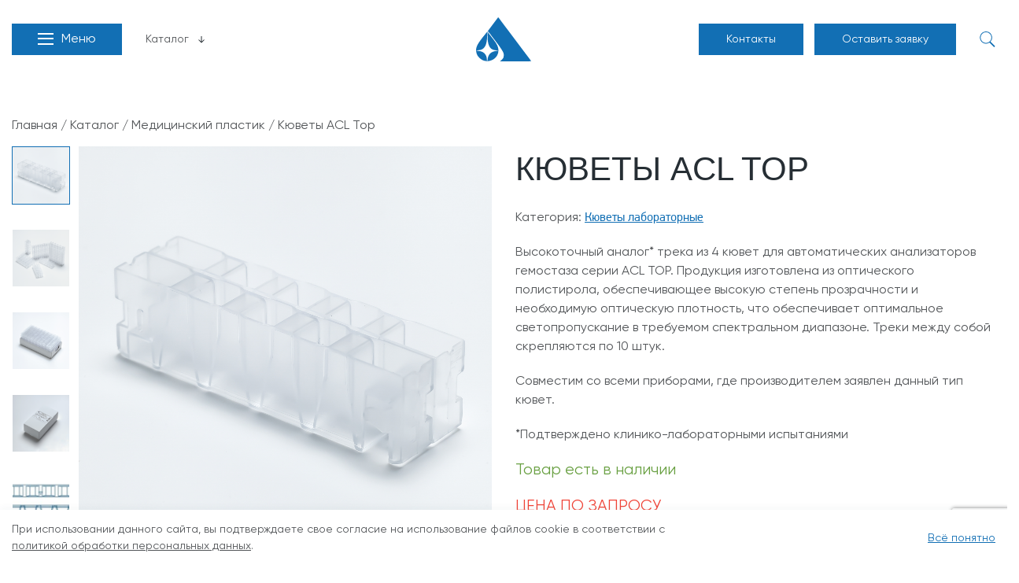

--- FILE ---
content_type: text/html; charset=UTF-8
request_url: https://www.litoplast.by/product/kyuveta-acl-top/
body_size: 14739
content:
<!DOCTYPE html>
<html lang="ru-RU" class="no-js">
  <head>
      <!-- Yandex.Metrika counter -->
<script type="text/javascript" >
   (function(m,e,t,r,i,k,a){m[i]=m[i]||function(){(m[i].a=m[i].a||[]).push(arguments)};
   var z = null;m[i].l=1*new Date();
   for (var j = 0; j < document.scripts.length; j++) {if (document.scripts[j].src === r) { return; }}
   k=e.createElement(t),a=e.getElementsByTagName(t)[0],k.async=1,k.src=r,a.parentNode.insertBefore(k,a)})
   (window, document, "script", "https://mc.yandex.ru/metrika/tag.js", "ym");

   ym(90111530, "init", {
        clickmap:true,
        trackLinks:true,
        accurateTrackBounce:true
   });
</script>
<noscript><div><img src="https://mc.yandex.ru/watch/90111530" style="position:absolute; left:-9999px;" alt="" /></div></noscript>
<!-- /Yandex.Metrika counter -->
<!-- Google tag (gtag.js) -->
<script async src="https://www.googletagmanager.com/gtag/js?id=G-2J8V8Q3WN7"></script>
<script>
  window.dataLayer = window.dataLayer || [];
  function gtag(){dataLayer.push(arguments);}
  gtag('js', new Date());

  gtag('config', 'G-2J8V8Q3WN7');
</script>
	<meta charset="UTF-8">
    <meta name="viewport" content="width=device-width, initial-scale=1.0, maximum-scale=1.0, user-scalable=0">
	<meta name="SKYPE_TOOLBAR" content="SKYPE_TOOLBAR_PARSER_COMPATIBLE" />
	<link rel="profile" href="http://gmpg.org/xfn/11">
    <link rel="apple-touch-icon" sizes="180x180" href="https://www.litoplast.by/wp-content/themes/litoplast/assets/favicon/apple-touch-icon.png">
    <link rel="icon" type="image/png" sizes="32x32" href="https://www.litoplast.by/wp-content/themes/litoplast/assets/favicon/favicon-32x32.png">
    <link rel="icon" type="image/png" sizes="16x16" href="https://www.litoplast.by/wp-content/themes/litoplast/assets/favicon/favicon-16x16.png">
    <link rel="manifest" href="https://www.litoplast.by/wp-content/themes/litoplast/assets/favicon/site.webmanifest">
    <meta name="msapplication-TileColor" content="#da532c">
    <meta name="theme-color" content="#ffffff">
	<meta name='robots' content='index, follow, max-image-preview:large, max-snippet:-1, max-video-preview:-1' />
	<style>img:is([sizes="auto" i], [sizes^="auto," i]) { contain-intrinsic-size: 3000px 1500px }</style>
	
	<!-- This site is optimized with the Yoast SEO plugin v25.3.1 - https://yoast.com/wordpress/plugins/seo/ -->
	<title>Кюветы ACL Top купить в Минске</title>
	<meta name="description" content="Кюветы ACL Top купить в Беларуси ⭕ Работаем с лидерами рынка СНГ ⏩ Собственное производство продукции из пластика." />
	<link rel="canonical" href="https://www.litoplast.by/product/kyuveta-acl-top/" />
	<meta property="og:locale" content="ru_RU" />
	<meta property="og:type" content="article" />
	<meta property="og:title" content="Кюветы ACL Top купить в Минске" />
	<meta property="og:description" content="Кюветы ACL Top купить в Беларуси ⭕ Работаем с лидерами рынка СНГ ⏩ Собственное производство продукции из пластика." />
	<meta property="og:url" content="https://www.litoplast.by/product/kyuveta-acl-top/" />
	<meta property="og:site_name" content="&quot;Литопласт&quot;" />
	<meta property="article:modified_time" content="2024-08-02T09:04:31+00:00" />
	<meta property="og:image" content="https://www.litoplast.by/wp-content/uploads/2021/05/mg_0016.jpg" />
	<meta property="og:image:width" content="1" />
	<meta property="og:image:height" content="1" />
	<meta property="og:image:type" content="image/jpeg" />
	<meta name="twitter:card" content="summary_large_image" />
	<!-- / Yoast SEO plugin. -->


<link rel='stylesheet' id='wp-block-library-css' href='https://www.litoplast.by/wp-includes/css/dist/block-library/style.min.css?ver=6.8.3' type='text/css' media='all' />
<style id='classic-theme-styles-inline-css' type='text/css'>
/*! This file is auto-generated */
.wp-block-button__link{color:#fff;background-color:#32373c;border-radius:9999px;box-shadow:none;text-decoration:none;padding:calc(.667em + 2px) calc(1.333em + 2px);font-size:1.125em}.wp-block-file__button{background:#32373c;color:#fff;text-decoration:none}
</style>
<style id='global-styles-inline-css' type='text/css'>
:root{--wp--preset--aspect-ratio--square: 1;--wp--preset--aspect-ratio--4-3: 4/3;--wp--preset--aspect-ratio--3-4: 3/4;--wp--preset--aspect-ratio--3-2: 3/2;--wp--preset--aspect-ratio--2-3: 2/3;--wp--preset--aspect-ratio--16-9: 16/9;--wp--preset--aspect-ratio--9-16: 9/16;--wp--preset--color--black: #000000;--wp--preset--color--cyan-bluish-gray: #abb8c3;--wp--preset--color--white: #ffffff;--wp--preset--color--pale-pink: #f78da7;--wp--preset--color--vivid-red: #cf2e2e;--wp--preset--color--luminous-vivid-orange: #ff6900;--wp--preset--color--luminous-vivid-amber: #fcb900;--wp--preset--color--light-green-cyan: #7bdcb5;--wp--preset--color--vivid-green-cyan: #00d084;--wp--preset--color--pale-cyan-blue: #8ed1fc;--wp--preset--color--vivid-cyan-blue: #0693e3;--wp--preset--color--vivid-purple: #9b51e0;--wp--preset--gradient--vivid-cyan-blue-to-vivid-purple: linear-gradient(135deg,rgba(6,147,227,1) 0%,rgb(155,81,224) 100%);--wp--preset--gradient--light-green-cyan-to-vivid-green-cyan: linear-gradient(135deg,rgb(122,220,180) 0%,rgb(0,208,130) 100%);--wp--preset--gradient--luminous-vivid-amber-to-luminous-vivid-orange: linear-gradient(135deg,rgba(252,185,0,1) 0%,rgba(255,105,0,1) 100%);--wp--preset--gradient--luminous-vivid-orange-to-vivid-red: linear-gradient(135deg,rgba(255,105,0,1) 0%,rgb(207,46,46) 100%);--wp--preset--gradient--very-light-gray-to-cyan-bluish-gray: linear-gradient(135deg,rgb(238,238,238) 0%,rgb(169,184,195) 100%);--wp--preset--gradient--cool-to-warm-spectrum: linear-gradient(135deg,rgb(74,234,220) 0%,rgb(151,120,209) 20%,rgb(207,42,186) 40%,rgb(238,44,130) 60%,rgb(251,105,98) 80%,rgb(254,248,76) 100%);--wp--preset--gradient--blush-light-purple: linear-gradient(135deg,rgb(255,206,236) 0%,rgb(152,150,240) 100%);--wp--preset--gradient--blush-bordeaux: linear-gradient(135deg,rgb(254,205,165) 0%,rgb(254,45,45) 50%,rgb(107,0,62) 100%);--wp--preset--gradient--luminous-dusk: linear-gradient(135deg,rgb(255,203,112) 0%,rgb(199,81,192) 50%,rgb(65,88,208) 100%);--wp--preset--gradient--pale-ocean: linear-gradient(135deg,rgb(255,245,203) 0%,rgb(182,227,212) 50%,rgb(51,167,181) 100%);--wp--preset--gradient--electric-grass: linear-gradient(135deg,rgb(202,248,128) 0%,rgb(113,206,126) 100%);--wp--preset--gradient--midnight: linear-gradient(135deg,rgb(2,3,129) 0%,rgb(40,116,252) 100%);--wp--preset--font-size--small: 13px;--wp--preset--font-size--medium: 20px;--wp--preset--font-size--large: 36px;--wp--preset--font-size--x-large: 42px;--wp--preset--spacing--20: 0.44rem;--wp--preset--spacing--30: 0.67rem;--wp--preset--spacing--40: 1rem;--wp--preset--spacing--50: 1.5rem;--wp--preset--spacing--60: 2.25rem;--wp--preset--spacing--70: 3.38rem;--wp--preset--spacing--80: 5.06rem;--wp--preset--shadow--natural: 6px 6px 9px rgba(0, 0, 0, 0.2);--wp--preset--shadow--deep: 12px 12px 50px rgba(0, 0, 0, 0.4);--wp--preset--shadow--sharp: 6px 6px 0px rgba(0, 0, 0, 0.2);--wp--preset--shadow--outlined: 6px 6px 0px -3px rgba(255, 255, 255, 1), 6px 6px rgba(0, 0, 0, 1);--wp--preset--shadow--crisp: 6px 6px 0px rgba(0, 0, 0, 1);}:where(.is-layout-flex){gap: 0.5em;}:where(.is-layout-grid){gap: 0.5em;}body .is-layout-flex{display: flex;}.is-layout-flex{flex-wrap: wrap;align-items: center;}.is-layout-flex > :is(*, div){margin: 0;}body .is-layout-grid{display: grid;}.is-layout-grid > :is(*, div){margin: 0;}:where(.wp-block-columns.is-layout-flex){gap: 2em;}:where(.wp-block-columns.is-layout-grid){gap: 2em;}:where(.wp-block-post-template.is-layout-flex){gap: 1.25em;}:where(.wp-block-post-template.is-layout-grid){gap: 1.25em;}.has-black-color{color: var(--wp--preset--color--black) !important;}.has-cyan-bluish-gray-color{color: var(--wp--preset--color--cyan-bluish-gray) !important;}.has-white-color{color: var(--wp--preset--color--white) !important;}.has-pale-pink-color{color: var(--wp--preset--color--pale-pink) !important;}.has-vivid-red-color{color: var(--wp--preset--color--vivid-red) !important;}.has-luminous-vivid-orange-color{color: var(--wp--preset--color--luminous-vivid-orange) !important;}.has-luminous-vivid-amber-color{color: var(--wp--preset--color--luminous-vivid-amber) !important;}.has-light-green-cyan-color{color: var(--wp--preset--color--light-green-cyan) !important;}.has-vivid-green-cyan-color{color: var(--wp--preset--color--vivid-green-cyan) !important;}.has-pale-cyan-blue-color{color: var(--wp--preset--color--pale-cyan-blue) !important;}.has-vivid-cyan-blue-color{color: var(--wp--preset--color--vivid-cyan-blue) !important;}.has-vivid-purple-color{color: var(--wp--preset--color--vivid-purple) !important;}.has-black-background-color{background-color: var(--wp--preset--color--black) !important;}.has-cyan-bluish-gray-background-color{background-color: var(--wp--preset--color--cyan-bluish-gray) !important;}.has-white-background-color{background-color: var(--wp--preset--color--white) !important;}.has-pale-pink-background-color{background-color: var(--wp--preset--color--pale-pink) !important;}.has-vivid-red-background-color{background-color: var(--wp--preset--color--vivid-red) !important;}.has-luminous-vivid-orange-background-color{background-color: var(--wp--preset--color--luminous-vivid-orange) !important;}.has-luminous-vivid-amber-background-color{background-color: var(--wp--preset--color--luminous-vivid-amber) !important;}.has-light-green-cyan-background-color{background-color: var(--wp--preset--color--light-green-cyan) !important;}.has-vivid-green-cyan-background-color{background-color: var(--wp--preset--color--vivid-green-cyan) !important;}.has-pale-cyan-blue-background-color{background-color: var(--wp--preset--color--pale-cyan-blue) !important;}.has-vivid-cyan-blue-background-color{background-color: var(--wp--preset--color--vivid-cyan-blue) !important;}.has-vivid-purple-background-color{background-color: var(--wp--preset--color--vivid-purple) !important;}.has-black-border-color{border-color: var(--wp--preset--color--black) !important;}.has-cyan-bluish-gray-border-color{border-color: var(--wp--preset--color--cyan-bluish-gray) !important;}.has-white-border-color{border-color: var(--wp--preset--color--white) !important;}.has-pale-pink-border-color{border-color: var(--wp--preset--color--pale-pink) !important;}.has-vivid-red-border-color{border-color: var(--wp--preset--color--vivid-red) !important;}.has-luminous-vivid-orange-border-color{border-color: var(--wp--preset--color--luminous-vivid-orange) !important;}.has-luminous-vivid-amber-border-color{border-color: var(--wp--preset--color--luminous-vivid-amber) !important;}.has-light-green-cyan-border-color{border-color: var(--wp--preset--color--light-green-cyan) !important;}.has-vivid-green-cyan-border-color{border-color: var(--wp--preset--color--vivid-green-cyan) !important;}.has-pale-cyan-blue-border-color{border-color: var(--wp--preset--color--pale-cyan-blue) !important;}.has-vivid-cyan-blue-border-color{border-color: var(--wp--preset--color--vivid-cyan-blue) !important;}.has-vivid-purple-border-color{border-color: var(--wp--preset--color--vivid-purple) !important;}.has-vivid-cyan-blue-to-vivid-purple-gradient-background{background: var(--wp--preset--gradient--vivid-cyan-blue-to-vivid-purple) !important;}.has-light-green-cyan-to-vivid-green-cyan-gradient-background{background: var(--wp--preset--gradient--light-green-cyan-to-vivid-green-cyan) !important;}.has-luminous-vivid-amber-to-luminous-vivid-orange-gradient-background{background: var(--wp--preset--gradient--luminous-vivid-amber-to-luminous-vivid-orange) !important;}.has-luminous-vivid-orange-to-vivid-red-gradient-background{background: var(--wp--preset--gradient--luminous-vivid-orange-to-vivid-red) !important;}.has-very-light-gray-to-cyan-bluish-gray-gradient-background{background: var(--wp--preset--gradient--very-light-gray-to-cyan-bluish-gray) !important;}.has-cool-to-warm-spectrum-gradient-background{background: var(--wp--preset--gradient--cool-to-warm-spectrum) !important;}.has-blush-light-purple-gradient-background{background: var(--wp--preset--gradient--blush-light-purple) !important;}.has-blush-bordeaux-gradient-background{background: var(--wp--preset--gradient--blush-bordeaux) !important;}.has-luminous-dusk-gradient-background{background: var(--wp--preset--gradient--luminous-dusk) !important;}.has-pale-ocean-gradient-background{background: var(--wp--preset--gradient--pale-ocean) !important;}.has-electric-grass-gradient-background{background: var(--wp--preset--gradient--electric-grass) !important;}.has-midnight-gradient-background{background: var(--wp--preset--gradient--midnight) !important;}.has-small-font-size{font-size: var(--wp--preset--font-size--small) !important;}.has-medium-font-size{font-size: var(--wp--preset--font-size--medium) !important;}.has-large-font-size{font-size: var(--wp--preset--font-size--large) !important;}.has-x-large-font-size{font-size: var(--wp--preset--font-size--x-large) !important;}
:where(.wp-block-post-template.is-layout-flex){gap: 1.25em;}:where(.wp-block-post-template.is-layout-grid){gap: 1.25em;}
:where(.wp-block-columns.is-layout-flex){gap: 2em;}:where(.wp-block-columns.is-layout-grid){gap: 2em;}
:root :where(.wp-block-pullquote){font-size: 1.5em;line-height: 1.6;}
</style>
<link rel='stylesheet' id='contact-form-7-css' href='https://www.litoplast.by/wp-content/plugins/contact-form-7/includes/css/styles.css?ver=6.1' type='text/css' media='all' />
<link rel='stylesheet' id='photoswipe-css' href='https://www.litoplast.by/wp-content/plugins/woocommerce/assets/css/photoswipe/photoswipe.min.css?ver=9.9.6' type='text/css' media='all' />
<link rel='stylesheet' id='photoswipe-default-skin-css' href='https://www.litoplast.by/wp-content/plugins/woocommerce/assets/css/photoswipe/default-skin/default-skin.min.css?ver=9.9.6' type='text/css' media='all' />
<link rel='stylesheet' id='woocommerce-layout-css' href='https://www.litoplast.by/wp-content/plugins/woocommerce/assets/css/woocommerce-layout.css?ver=9.9.6' type='text/css' media='all' />
<link rel='stylesheet' id='woocommerce-smallscreen-css' href='https://www.litoplast.by/wp-content/plugins/woocommerce/assets/css/woocommerce-smallscreen.css?ver=9.9.6' type='text/css' media='only screen and (max-width: 768px)' />
<link rel='stylesheet' id='woocommerce-general-css' href='https://www.litoplast.by/wp-content/plugins/woocommerce/assets/css/woocommerce.css?ver=9.9.6' type='text/css' media='all' />
<style id='woocommerce-inline-inline-css' type='text/css'>
.woocommerce form .form-row .required { visibility: visible; }
</style>
<link rel='stylesheet' id='brands-styles-css' href='https://www.litoplast.by/wp-content/plugins/woocommerce/assets/css/brands.css?ver=9.9.6' type='text/css' media='all' />
<script type="text/javascript" src="https://www.litoplast.by/wp-content/plugins/woocommerce/assets/js/photoswipe/photoswipe.min.js?ver=4.1.1-wc.9.9.6" id="photoswipe-js" defer="defer" data-wp-strategy="defer"></script>
<script type="text/javascript" src="https://www.litoplast.by/wp-content/plugins/woocommerce/assets/js/photoswipe/photoswipe-ui-default.min.js?ver=4.1.1-wc.9.9.6" id="photoswipe-ui-default-js" defer="defer" data-wp-strategy="defer"></script>
<script type="text/javascript" src="https://www.litoplast.by/wp-includes/js/jquery/jquery.min.js?ver=3.7.1" id="jquery-core-js"></script>
<script type="text/javascript" src="https://www.litoplast.by/wp-includes/js/jquery/jquery-migrate.min.js?ver=3.4.1" id="jquery-migrate-js"></script>
<script type="text/javascript" id="wc-single-product-js-extra">
/* <![CDATA[ */
var wc_single_product_params = {"i18n_required_rating_text":"\u041f\u043e\u0436\u0430\u043b\u0443\u0439\u0441\u0442\u0430, \u043f\u043e\u0441\u0442\u0430\u0432\u044c\u0442\u0435 \u043e\u0446\u0435\u043d\u043a\u0443","i18n_rating_options":["1 \u0438\u0437 5 \u0437\u0432\u0451\u0437\u0434","2 \u0438\u0437 5 \u0437\u0432\u0451\u0437\u0434","3 \u0438\u0437 5 \u0437\u0432\u0451\u0437\u0434","4 \u0438\u0437 5 \u0437\u0432\u0451\u0437\u0434","5 \u0438\u0437 5 \u0437\u0432\u0451\u0437\u0434"],"i18n_product_gallery_trigger_text":"\u041f\u0440\u043e\u0441\u043c\u043e\u0442\u0440 \u0433\u0430\u043b\u0435\u0440\u0435\u0438 \u0438\u0437\u043e\u0431\u0440\u0430\u0436\u0435\u043d\u0438\u0439 \u0432 \u043f\u043e\u043b\u043d\u043e\u044d\u043a\u0440\u0430\u043d\u043d\u043e\u043c \u0440\u0435\u0436\u0438\u043c\u0435","review_rating_required":"yes","flexslider":{"rtl":false,"animation":"slide","smoothHeight":true,"directionNav":false,"controlNav":"thumbnails","slideshow":false,"animationSpeed":500,"animationLoop":false,"allowOneSlide":false},"zoom_enabled":"","zoom_options":[],"photoswipe_enabled":"1","photoswipe_options":{"shareEl":false,"closeOnScroll":false,"history":false,"hideAnimationDuration":0,"showAnimationDuration":0},"flexslider_enabled":""};
/* ]]> */
</script>
<script type="text/javascript" src="https://www.litoplast.by/wp-content/plugins/woocommerce/assets/js/frontend/single-product.min.js?ver=9.9.6" id="wc-single-product-js" defer="defer" data-wp-strategy="defer"></script>
<script type="text/javascript" src="https://www.litoplast.by/wp-content/plugins/woocommerce/assets/js/jquery-blockui/jquery.blockUI.min.js?ver=2.7.0-wc.9.9.6" id="jquery-blockui-js" defer="defer" data-wp-strategy="defer"></script>
<script type="text/javascript" src="https://www.litoplast.by/wp-content/plugins/woocommerce/assets/js/js-cookie/js.cookie.min.js?ver=2.1.4-wc.9.9.6" id="js-cookie-js" defer="defer" data-wp-strategy="defer"></script>
<script type="text/javascript" id="woocommerce-js-extra">
/* <![CDATA[ */
var woocommerce_params = {"ajax_url":"\/wp-admin\/admin-ajax.php","wc_ajax_url":"\/?wc-ajax=%%endpoint%%","i18n_password_show":"\u041f\u043e\u043a\u0430\u0437\u0430\u0442\u044c \u043f\u0430\u0440\u043e\u043b\u044c","i18n_password_hide":"\u0421\u043a\u0440\u044b\u0442\u044c \u043f\u0430\u0440\u043e\u043b\u044c"};
/* ]]> */
</script>
<script type="text/javascript" src="https://www.litoplast.by/wp-content/plugins/woocommerce/assets/js/frontend/woocommerce.min.js?ver=9.9.6" id="woocommerce-js" defer="defer" data-wp-strategy="defer"></script>
<link rel="https://api.w.org/" href="https://www.litoplast.by/wp-json/" /><link rel="alternate" title="JSON" type="application/json" href="https://www.litoplast.by/wp-json/wp/v2/product/8810" />	<noscript><style>.woocommerce-product-gallery{ opacity: 1 !important; }</style></noscript>
	
<!-- Schema & Structured Data For WP v1.47 - -->
<script type="application/ld+json" class="saswp-schema-markup-output">
[{"@context":"https:\/\/schema.org\/","@type":"BreadcrumbList","@id":"https:\/\/www.litoplast.by\/product\/kyuveta-acl-top\/#breadcrumb","itemListElement":[{"@type":"ListItem","position":1,"item":{"@id":"https:\/\/www.litoplast.by","name":"\"\u041b\u0438\u0442\u043e\u043f\u043b\u0430\u0441\u0442\""}},{"@type":"ListItem","position":2,"item":{"@id":"https:\/\/www.litoplast.by\/shop\/","name":"\u0422\u043e\u0432\u0430\u0440\u044b"}},{"@type":"ListItem","position":3,"item":{"@id":"https:\/\/www.litoplast.by\/product-category\/katalog\/izdeliya-mediczinskogo-naznacheniya\/kyuveta\/","name":"\u041a\u044e\u0432\u0435\u0442\u044b \u043b\u0430\u0431\u043e\u0440\u0430\u0442\u043e\u0440\u043d\u044b\u0435"}},{"@type":"ListItem","position":4,"item":{"@id":"https:\/\/www.litoplast.by\/product\/kyuveta-acl-top\/","name":"\u041a\u044e\u0432\u0435\u0442\u044b ACL Top"}}]}]
</script>


<!-- Schema & Structured Data For WP Custom Markup v1.47 - -->
<script type="application/ld+json" class="saswp-custom-schema-markup-output">
{
	"@context": "http://schema.org/",
	"@type": "Product",
	"name": "Кюветы ACL Top",
	"image": "https://www.litoplast.by/wp-content/uploads/2021/05/mg_0016.jpg",
	"description": "Кюветы ACL Top купить в Беларуси ⭕ Работаем с лидерами рынка СНГ ⏩ Собственное производство продукции из пластика."
}
</script>

<link rel="icon" href="https://www.litoplast.by/wp-content/uploads/2020/11/cropped-litoplast_favicon-100x100.png" sizes="32x32" />
<link rel="icon" href="https://www.litoplast.by/wp-content/uploads/2020/11/cropped-litoplast_favicon-300x300.png" sizes="192x192" />
<link rel="apple-touch-icon" href="https://www.litoplast.by/wp-content/uploads/2020/11/cropped-litoplast_favicon-300x300.png" />
<meta name="msapplication-TileImage" content="https://www.litoplast.by/wp-content/uploads/2020/11/cropped-litoplast_favicon-300x300.png" />
    <link rel="stylesheet" href="https://www.litoplast.by/wp-content/themes/litoplast/assets/libs/bootstrap3.4.1/css/bootstrap.min.css">
    <link rel="stylesheet" href="https://www.litoplast.by/wp-content/themes/litoplast/assets/libs/swiper/swiper-bundle.min.css">
    <link rel="stylesheet" href="https://www.litoplast.by/wp-content/themes/litoplast/assets/css/style.css">
        



  </head>
  <body  class="wp-singular product-template-default single single-product postid-8810 wp-theme-litoplast theme-litoplast woocommerce woocommerce-page woocommerce-no-js">
    <div class="preloader"></div>
    <div class="cookies-panel" id="cookies-panel" style="display: none;">
      <div class="cookies-panel-text">При использовании данного сайта, вы подтверждаете свое согласие на использование файлов cookie в соответствии с <a href="/obrabotka-personalnyh-dannyh/">политикой обработки персональных данных</a>.</div><div class="cookies-panel-accept" id="cookies-panel-accept" >Всё понятно</div>
    </div>
    <header class="header">
      <div class="container">
        <div class="header-inner flex">
          <div class="header-actions flex">
            <div class="header-actions-item"><a class="header-actions-toggle toggle-menu" role="button" data-default-text="Меню" data-active-text="Закрыть"><i class="header-actions-toggle-icon"><span></span><span></span><span></span></i> <span class="header-actions-toggle-text">Меню</span></a></div>
            <div class="header-actions-item hide-md header-hide-active-menu has-child"><a class="header-actions-link _catalog" href="#">Каталог</a>
              <div class="header-actions-item-sub">
              	<div class="menu-%d0%ba%d0%b0%d1%82%d0%b0%d0%bb%d0%be%d0%b3-new-container"><ul id="menu-main_menu" class="reset-list"><li id="menu-item-9753" class="menu-item menu-item-type-taxonomy menu-item-object-product_cat menu-item-has-children menu-item-9753"><a href="https://www.litoplast.by/product-category/katalog/izdeliya-iz-plastmass/">Изделия из пластмасс</a>
<ul class="sub-menu">
	<li id="menu-item-9754" class="menu-item menu-item-type-taxonomy menu-item-object-product_cat menu-item-9754"><a href="https://www.litoplast.by/product-category/katalog/izdeliya-iz-plastmass/veshalki-plechiki/">Вешалки-плечики</a></li>
	<li id="menu-item-10196" class="menu-item menu-item-type-custom menu-item-object-custom menu-item-10196"><a href="https://litoplast.by/product/zazhim-bryuchnyj-3/">Зажимы для брюк</a></li>
	<li id="menu-item-9756" class="menu-item menu-item-type-taxonomy menu-item-object-product_cat menu-item-9756"><a href="https://www.litoplast.by/product-category/katalog/izdeliya-iz-plastmass/kolpachki-i-plechi-dlya-tubnoj-upakovki/">Колпачки для тубной упаковки</a></li>
	<li id="menu-item-9757" class="menu-item menu-item-type-taxonomy menu-item-object-product_cat menu-item-9757"><a href="https://www.litoplast.by/product-category/katalog/izdeliya-iz-plastmass/razmerniki-dlya-odezhdy/">Размерники для одежды</a></li>
	<li id="menu-item-10601" class="menu-item menu-item-type-post_type menu-item-object-product menu-item-10601"><a href="https://www.litoplast.by/product/ruchka-dlya-upakovki/">Ручки для упаковки</a></li>
	<li id="menu-item-10853" class="menu-item menu-item-type-taxonomy menu-item-object-product_cat menu-item-10853"><a href="https://www.litoplast.by/product-category/katalog/izdeliya-iz-plastmass/korpusa-dlya-elektroizdelij/">Корпуса для электроизделий</a></li>
	<li id="menu-item-9758" class="menu-item menu-item-type-taxonomy menu-item-object-product_cat menu-item-9758"><a href="https://www.litoplast.by/product-category/katalog/izdeliya-iz-plastmass/shvejnaya-furnitura/">Швейная фурнитура</a></li>
	<li id="menu-item-9759" class="menu-item menu-item-type-taxonomy menu-item-object-product_cat menu-item-9759"><a href="https://www.litoplast.by/product-category/katalog/izdeliya-iz-plastmass/shpuli-konusy-katushki-nitochnye/">Шпули, конусы, катушки ниточные</a></li>
</ul>
</li>
<li id="menu-item-9760" class="menu-item menu-item-type-taxonomy menu-item-object-product_cat menu-item-has-children menu-item-9760"><a href="https://www.litoplast.by/product-category/katalog/izdeliya-mediczinskogo-naznacheniya/">Медицинский пластик</a>
<ul class="sub-menu">
	<li id="menu-item-9761" class="menu-item menu-item-type-taxonomy menu-item-object-product_cat menu-item-9761"><a href="https://www.litoplast.by/product-category/katalog/izdeliya-mediczinskogo-naznacheniya/kassety-gistologicheskie/">Кассеты гистологические</a></li>
	<li id="menu-item-10197" class="menu-item menu-item-type-custom menu-item-object-custom menu-item-10197"><a href="https://litoplast.by/product/kontejnery-dlya-biologicheskih-materialov/">Контейнеры для биоматериала</a></li>
	<li id="menu-item-9763" class="menu-item menu-item-type-taxonomy menu-item-object-product_cat menu-item-9763"><a href="https://www.litoplast.by/product-category/katalog/izdeliya-mediczinskogo-naznacheniya/kyuveta/">Кюветы лабораторные</a></li>
	<li id="menu-item-10199" class="menu-item menu-item-type-custom menu-item-object-custom menu-item-10199"><a href="https://litoplast.by/product/mikroprobirki/">Микропробирки</a></li>
	<li id="menu-item-10201" class="menu-item menu-item-type-custom menu-item-object-custom menu-item-10201"><a href="https://litoplast.by/product/nakonechniki/">Наконечники для дозаторов</a></li>
	<li id="menu-item-9766" class="menu-item menu-item-type-taxonomy menu-item-object-product_cat menu-item-9766"><a href="https://www.litoplast.by/product-category/katalog/izdeliya-mediczinskogo-naznacheniya/probirki/">Пластиковые пробирки</a></li>
	<li id="menu-item-10198" class="menu-item menu-item-type-custom menu-item-object-custom menu-item-10198"><a href="https://litoplast.by/product/tovar-kopirovat/">Пробки для пробирок</a></li>
	<li id="menu-item-10200" class="menu-item menu-item-type-custom menu-item-object-custom menu-item-10200"><a href="https://litoplast.by/product/yomkost-dlya-sbora-kolyushhe-rezhushhih-mediczinskih-othodov/">Емкости для сбора колюще-режущих медицинских отходов</a></li>
	<li id="menu-item-10202" class="menu-item menu-item-type-custom menu-item-object-custom menu-item-10202"><a href="https://litoplast.by/product/chashka-petri/">Чашки Петри</a></li>
	<li id="menu-item-9788" class="menu-item menu-item-type-taxonomy menu-item-object-product_cat menu-item-9788"><a href="https://www.litoplast.by/product-category/katalog/izdeliya-mediczinskogo-naznacheniya/shtativy/">Штативы для пробирок</a></li>
</ul>
</li>
<li id="menu-item-9770" class="menu-item menu-item-type-taxonomy menu-item-object-product_cat menu-item-has-children menu-item-9770"><a href="https://www.litoplast.by/product-category/katalog/nagrevatelnye-sistemy/">Нагревательные системы</a>
<ul class="sub-menu">
	<li id="menu-item-9771" class="menu-item menu-item-type-taxonomy menu-item-object-product_cat menu-item-9771"><a href="https://www.litoplast.by/product-category/katalog/nagrevatelnye-sistemy/promyshlennyj-obogrev/">Промышленный обогрев</a></li>
	<li id="menu-item-10737" class="menu-item menu-item-type-taxonomy menu-item-object-product_cat menu-item-10737"><a href="https://www.litoplast.by/product-category/katalog/nagrevatelnye-sistemy/zhiloj-obogrev/">Жилой обогрев</a></li>
	<li id="menu-item-11106" class="menu-item menu-item-type-taxonomy menu-item-object-product_cat menu-item-11106"><a href="https://www.litoplast.by/product-category/katalog/nagrevatelnye-sistemy/zhiloj-obogrev/tyoplyj-pol/">Теплые полы</a></li>
</ul>
</li>
<li id="menu-item-9774" class="menu-item menu-item-type-taxonomy menu-item-object-product_cat menu-item-9774"><a href="https://www.litoplast.by/product-category/katalog/elektronika/">Электроника</a></li>
</ul></div>              </div>
            </div>
          </div><a class="header-logo logo header-hide-active-menu" href="/"><img src="https://www.litoplast.by/wp-content/themes/litoplast/assets/images/svg/logo.svg" alt="Изделия из пластика - Litoplast.by"></a>
          <div class="header-actions flex header-hide-active-menu">
            <div class="header-actions-item header-actions-item-search toggle-search">
              <div class="header-search">
                <form role="search" method="get" id="searchform" action="https://www.litoplast.by/">
                  <input type="text" value="" name="s" placeholder="Искать на сайте..." required>
                  <div class="header-search-buttons">
                    <button type="submit"><img src="https://www.litoplast.by/wp-content/themes/litoplast/assets/images/svg/search-icon.svg" alt="icon"></button>
                    <button class="header-search-close toggle-search-button" type="button"><img src="https://www.litoplast.by/wp-content/themes/litoplast/assets/images/svg/search-close.svg" alt="icon"></button>
                  </div>
                </form>
              </div>
            </div>
            <!--<div class="header-actions-item toggle-search has-child"><a class="header-actions-link" role="button"><img src="https://www.litoplast.by/wp-content/themes/litoplast/assets/images/svg/phone-icon.svg" alt="icon"></a>
              <div class="header-actions-item-sub large right">
                <div class="header-phones">
                                    <div class="header-phones-item">
                                      <div class="header-phones-item-title">Медицинские изделия из пластмасс: отдел продаж</div><a class="header-phones-item-val" href="tel:375445995060">+375 44 599-50-60</a>
                                    </div>
                                    <div class="header-phones-item">
                                      <div class="header-phones-item-title">Изделия из пластмасс: отдел продаж</div><a class="header-phones-item-val" href="tel:375293778023">+375 29 377-80-23</a>
                                    </div>
                                    <div class="header-phones-item">
                                      <div class="header-phones-item-title">Нагревательные системы и электронные компоненты: отдел продаж</div><a class="header-phones-item-val" href="tel:375296170775">+375 29 617-07-75</a>
                                    </div>
                                    <div class="header-phones-item">
                                      <div class="header-phones-item-title">Производство: заказ услуг</div><a class="header-phones-item-val" href="tel:375296944428">+375 29 694-44-28</a>
                                    </div>
                                    <div class="header-phones-item">
                                      <div class="header-phones-item-title">Отдел маркетинга</div><a class="header-phones-item-val" href="tel:375173995004">+375 17 399-50-04</a>
                                    </div>
                </div>
              </div>
            </div>-->
            <div class="header-actions-item  toggle-search"><a class="button header-cont" href="#cont" >Контакты</a> <a class="button hide-lg" href="#" data-toggle="modal" data-target="#modalOrder">Оставить заявку</a></div>
            <div class="header-actions-item hide-lg toggle-search"><a class="header-actions-link toggle-search-button" role="button"><img src="https://www.litoplast.by/wp-content/themes/litoplast/assets/images/svg/search-icon.svg" alt="icon"></a></div>
            <!-- <div class="header-actions-item">
              <div class="header-actions-langs"><span class="_current">RU</span><span>/</span><a href="/en/">ENG</a></div>
            </div> -->
          </div>
        </div>
      </div>
      <div class="header-menu">
        <div class="container">
          <div class="header-menu-search">
            <div class="header-search">
              <form>
                <input type="text" placeholder="Искать на сайте..." required>
                <div class="header-search-buttons">
                  <button type="submit"><img src="https://www.litoplast.by/wp-content/themes/litoplast/assets/images/svg/search-icon.svg" alt="icon"></button>
                </div>
              </form>
            </div>
          </div>
          <div class="row">
            <div class="col-lg-4">
              <div class="header-menu-item">
                <div class="header-menu-item-title">Каталог продукции</div>
                <div class="header-menu-item-content">

              	<div class="menu-%d0%ba%d0%b0%d1%82%d0%b0%d0%bb%d0%be%d0%b3-new-container"><ul id="menu-%d0%ba%d0%b0%d1%82%d0%b0%d0%bb%d0%be%d0%b3-new" class="reset-list header-menu-item-list"><li class="menu-item menu-item-type-taxonomy menu-item-object-product_cat menu-item-has-children menu-item-9753"><a href="https://www.litoplast.by/product-category/katalog/izdeliya-iz-plastmass/">Изделия из пластмасс</a>
<ul class="sub-menu">
	<li class="menu-item menu-item-type-taxonomy menu-item-object-product_cat menu-item-9754"><a href="https://www.litoplast.by/product-category/katalog/izdeliya-iz-plastmass/veshalki-plechiki/">Вешалки-плечики</a></li>
	<li class="menu-item menu-item-type-custom menu-item-object-custom menu-item-10196"><a href="https://litoplast.by/product/zazhim-bryuchnyj-3/">Зажимы для брюк</a></li>
	<li class="menu-item menu-item-type-taxonomy menu-item-object-product_cat menu-item-9756"><a href="https://www.litoplast.by/product-category/katalog/izdeliya-iz-plastmass/kolpachki-i-plechi-dlya-tubnoj-upakovki/">Колпачки для тубной упаковки</a></li>
	<li class="menu-item menu-item-type-taxonomy menu-item-object-product_cat menu-item-9757"><a href="https://www.litoplast.by/product-category/katalog/izdeliya-iz-plastmass/razmerniki-dlya-odezhdy/">Размерники для одежды</a></li>
	<li class="menu-item menu-item-type-post_type menu-item-object-product menu-item-10601"><a href="https://www.litoplast.by/product/ruchka-dlya-upakovki/">Ручки для упаковки</a></li>
	<li class="menu-item menu-item-type-taxonomy menu-item-object-product_cat menu-item-10853"><a href="https://www.litoplast.by/product-category/katalog/izdeliya-iz-plastmass/korpusa-dlya-elektroizdelij/">Корпуса для электроизделий</a></li>
	<li class="menu-item menu-item-type-taxonomy menu-item-object-product_cat menu-item-9758"><a href="https://www.litoplast.by/product-category/katalog/izdeliya-iz-plastmass/shvejnaya-furnitura/">Швейная фурнитура</a></li>
	<li class="menu-item menu-item-type-taxonomy menu-item-object-product_cat menu-item-9759"><a href="https://www.litoplast.by/product-category/katalog/izdeliya-iz-plastmass/shpuli-konusy-katushki-nitochnye/">Шпули, конусы, катушки ниточные</a></li>
</ul>
</li>
<li class="menu-item menu-item-type-taxonomy menu-item-object-product_cat menu-item-has-children menu-item-9760"><a href="https://www.litoplast.by/product-category/katalog/izdeliya-mediczinskogo-naznacheniya/">Медицинский пластик</a>
<ul class="sub-menu">
	<li class="menu-item menu-item-type-taxonomy menu-item-object-product_cat menu-item-9761"><a href="https://www.litoplast.by/product-category/katalog/izdeliya-mediczinskogo-naznacheniya/kassety-gistologicheskie/">Кассеты гистологические</a></li>
	<li class="menu-item menu-item-type-custom menu-item-object-custom menu-item-10197"><a href="https://litoplast.by/product/kontejnery-dlya-biologicheskih-materialov/">Контейнеры для биоматериала</a></li>
	<li class="menu-item menu-item-type-taxonomy menu-item-object-product_cat menu-item-9763"><a href="https://www.litoplast.by/product-category/katalog/izdeliya-mediczinskogo-naznacheniya/kyuveta/">Кюветы лабораторные</a></li>
	<li class="menu-item menu-item-type-custom menu-item-object-custom menu-item-10199"><a href="https://litoplast.by/product/mikroprobirki/">Микропробирки</a></li>
	<li class="menu-item menu-item-type-custom menu-item-object-custom menu-item-10201"><a href="https://litoplast.by/product/nakonechniki/">Наконечники для дозаторов</a></li>
	<li class="menu-item menu-item-type-taxonomy menu-item-object-product_cat menu-item-9766"><a href="https://www.litoplast.by/product-category/katalog/izdeliya-mediczinskogo-naznacheniya/probirki/">Пластиковые пробирки</a></li>
	<li class="menu-item menu-item-type-custom menu-item-object-custom menu-item-10198"><a href="https://litoplast.by/product/tovar-kopirovat/">Пробки для пробирок</a></li>
	<li class="menu-item menu-item-type-custom menu-item-object-custom menu-item-10200"><a href="https://litoplast.by/product/yomkost-dlya-sbora-kolyushhe-rezhushhih-mediczinskih-othodov/">Емкости для сбора колюще-режущих медицинских отходов</a></li>
	<li class="menu-item menu-item-type-custom menu-item-object-custom menu-item-10202"><a href="https://litoplast.by/product/chashka-petri/">Чашки Петри</a></li>
	<li class="menu-item menu-item-type-taxonomy menu-item-object-product_cat menu-item-9788"><a href="https://www.litoplast.by/product-category/katalog/izdeliya-mediczinskogo-naznacheniya/shtativy/">Штативы для пробирок</a></li>
</ul>
</li>
<li class="menu-item menu-item-type-taxonomy menu-item-object-product_cat menu-item-has-children menu-item-9770"><a href="https://www.litoplast.by/product-category/katalog/nagrevatelnye-sistemy/">Нагревательные системы</a>
<ul class="sub-menu">
	<li class="menu-item menu-item-type-taxonomy menu-item-object-product_cat menu-item-9771"><a href="https://www.litoplast.by/product-category/katalog/nagrevatelnye-sistemy/promyshlennyj-obogrev/">Промышленный обогрев</a></li>
	<li class="menu-item menu-item-type-taxonomy menu-item-object-product_cat menu-item-10737"><a href="https://www.litoplast.by/product-category/katalog/nagrevatelnye-sistemy/zhiloj-obogrev/">Жилой обогрев</a></li>
	<li class="menu-item menu-item-type-taxonomy menu-item-object-product_cat menu-item-11106"><a href="https://www.litoplast.by/product-category/katalog/nagrevatelnye-sistemy/zhiloj-obogrev/tyoplyj-pol/">Теплые полы</a></li>
</ul>
</li>
<li class="menu-item menu-item-type-taxonomy menu-item-object-product_cat menu-item-9774"><a href="https://www.litoplast.by/product-category/katalog/elektronika/">Электроника</a></li>
</ul></div>
                </div>
              </div>
            </div>
            <div class="col-lg-4">
              <div class="header-menu-item">
                <div class="header-menu-item-title">Услуги</div>
                <div class="header-menu-item-content">
                <div class="menu-%d1%83%d1%81%d0%bb%d1%83%d0%b3%d0%b8-new-container"><ul id="menu-%d1%83%d1%81%d0%bb%d1%83%d0%b3%d0%b8-new" class="reset-list header-menu-item-list"><li id="menu-item-9930" class="menu-item menu-item-type-post_type menu-item-object-page menu-item-9930"><a href="https://www.litoplast.by/brendirovanie-produkczii-iz-plastika/">Брендирование продукции из пластика</a></li>
<li id="menu-item-9929" class="menu-item menu-item-type-post_type menu-item-object-page menu-item-9929"><a href="https://www.litoplast.by/izgotovlenie-press-form/">Изготовление пресс-форм</a></li>
<li id="menu-item-9928" class="menu-item menu-item-type-post_type menu-item-object-page menu-item-9928"><a href="https://www.litoplast.by/kontraktnoe-proizvodstvo-elektroniki/">Контрактное производство электроники</a></li>
<li id="menu-item-9927" class="menu-item menu-item-type-post_type menu-item-object-page menu-item-9927"><a href="https://www.litoplast.by/lite-plastika-na-zakaz/">Литье пластика на заказ</a></li>
<li id="menu-item-9926" class="menu-item menu-item-type-post_type menu-item-object-page menu-item-9926"><a href="https://www.litoplast.by/uslugi-po-ekstruzii-izolyaczii/">Услуги по экструзии кабеля</a></li>
</ul></div>                </div>
              </div>
            </div>
            <div class="col-lg-4">
              <div class="header-menu-item">
                <div class="header-menu-item-title">О компании</div>
                <div class="header-menu-item-content">
                <div class="menu-%d0%be-%d0%ba%d0%be%d0%bc%d0%bf%d0%b0%d0%bd%d0%b8%d0%b8-new-container"><ul id="menu-%d0%be-%d0%ba%d0%be%d0%bc%d0%bf%d0%b0%d0%bd%d0%b8%d0%b8-new" class="reset-list header-menu-item-list"><li id="menu-item-9794" class="menu-item menu-item-type-post_type menu-item-object-page menu-item-9794"><a href="https://www.litoplast.by/o-kompanii/">О компании</a></li>
<li id="menu-item-9796" class="menu-item menu-item-type-post_type menu-item-object-page menu-item-9796"><a href="https://www.litoplast.by/contacts/">Контакты</a></li>
<li id="menu-item-9797" class="menu-item menu-item-type-taxonomy menu-item-object-category menu-item-9797"><a href="https://www.litoplast.by/blog/category/mirovye-novosti/">Новости компании</a></li>
</ul></div>                </div>
              </div>
            </div>
          </div>
        </div>
      </div>
    </header>



	
		
			

    <div class="section card">
      <div class="container">
        <nav class="woocommerce-breadcrumb" aria-label="Breadcrumb"><a href="https://www.litoplast.by">Главная</a>&nbsp;&#47;&nbsp;<a href="https://www.litoplast.by/product-category/katalog/">Каталог</a>&nbsp;&#47;&nbsp;<a href="https://www.litoplast.by/product-category/katalog/izdeliya-mediczinskogo-naznacheniya/">Медицинский пластик</a>&nbsp;&#47;&nbsp;Кюветы ACL Top</nav>        <div class="row">
          <div class="col-lg-12 show-lg">
            <div class="card-info-title">Кюветы ACL Top</div>
          </div>
          <div class="col-lg-6">
            <div class="card-gallery">
              <div class="card-gallery-tumbs">
                <div class="card-gallery-tumbs-inner swiper">
                    <div class="swiper-wrapper">
                        <div class="swiper-slide"><img width="1" height="1" src="https://www.litoplast.by/wp-content/uploads/2021/05/mg_0016.jpg" class="attachment-thumbnail size-thumbnail wp-post-image" alt="кюветы acl" decoding="async" /></div>
                        <div class='swiper-slide'><img src='https://www.litoplast.by/wp-content/uploads/2021/05/mg_0015.jpg'  alt='image'></div><div class='swiper-slide'><img src='https://www.litoplast.by/wp-content/uploads/2021/05/mg_0014.jpg'  alt='image'></div><div class='swiper-slide'><img src='https://www.litoplast.by/wp-content/uploads/2021/05/mg_0014-1.jpg'  alt='image'></div><div class='swiper-slide'><img src='https://www.litoplast.by/wp-content/uploads/2021/05/ACL-TOP-схема-150x150.jpg'  alt='image'></div>                    </div>
                  <div class="card-gallery-tumbs-control prev"></div>
                  <div class="card-gallery-tumbs-control next"></div>
                </div>
              </div>
              <div class="card-gallery-images">
                <div class="card-gallery-images-inner swiper">
                    <div class="swiper-wrapper">
                        <div class="swiper-slide"><img width="1" height="1" src="https://www.litoplast.by/wp-content/uploads/2021/05/mg_0016.jpg" class="attachment-woocommerce_single size-woocommerce_single wp-post-image" alt="кюветы acl" decoding="async" /></div>
                        <div class='swiper-slide'><img src='https://www.litoplast.by/wp-content/uploads/2021/05/mg_0015.jpg'  alt='image'></div><div class='swiper-slide'><img src='https://www.litoplast.by/wp-content/uploads/2021/05/mg_0014.jpg'  alt='image'></div><div class='swiper-slide'><img src='https://www.litoplast.by/wp-content/uploads/2021/05/mg_0014-1.jpg'  alt='image'></div><div class='swiper-slide'><img src='https://www.litoplast.by/wp-content/uploads/2021/05/ACL-TOP-схема-600x288.jpg'  alt='image'></div>                    </div>
                </div>
              </div>
            </div>
          </div>
          <div class="col-lg-6">
            <div class="card-info">
              <h1 class="card-info-title hide-lg">Кюветы ACL Top</h1>
              <div class="card-info-cat">Категория: <a href="https://www.litoplast.by/product-category/katalog/izdeliya-mediczinskogo-naznacheniya/kyuveta/">Кюветы лабораторные</a></div>
              <div class="card-info-desc"><p>Высокоточный аналог* трека из 4 кювет для автоматических анализаторов гемостаза серии ACL TOP. Продукция изготовлена из оптического полистирола, обеспечивающее высокую степень прозрачности и необходимую оптическую плотность, что обеспечивает оптимальное светопропускание в требуемом спектральном диапазоне. Треки между собой скрепляются по 10 штук.</p>
<p>Совместим со всеми приборами, где производителем заявлен данный тип кювет.</p>
<p>*Подтверждено клинико-лабораторными испытаниями</p>
</div>
              <div class="card-info-status in_stock">Товар есть в наличии</div>
              <div class="card-info-price"><span class="card-info-price-req">Цена по запросу</span></div><a class="button" href="#" data-toggle="modal" data-target="#modalOrder">Отправить запрос</a>
            </div>
          </div>
        </div>
      </div>
    </div>
        <div class="section">
      <div class="container">
        <div class="section-header">
          <h2 class="section-header-title">Подробнее о товаре</h2>
        </div>
        <div class="tabs">
          <div class="tabs-header flex">
                        <div class="tabs-header-button" data-content="tab-content-2">Технические характеристики</div>           </div>
          <div class="tabs-content">
                                    <div class="tabs-content-item" id="tab-content-2">
              <div class="card-spec">
                <p>○ Блок из 4 кювет 0,7 мл (общий объем рабочей пробы кюветы 0,6 мл)<br />
○ Высота кюветы 17,9 мм, ширина кюветы 8,9 мм</p>
<p><img fetchpriority="high" decoding="async" class="alignnone size-full wp-image-10778" src="https://www.litoplast.by/wp-content/uploads/2021/05/ACL-TOP-схема.jpg" alt="" width="632" height="303" srcset="https://www.litoplast.by/wp-content/uploads/2021/05/ACL-TOP-схема.jpg 632w, https://www.litoplast.by/wp-content/uploads/2021/05/ACL-TOP-схема-300x144.jpg 300w, https://www.litoplast.by/wp-content/uploads/2021/05/ACL-TOP-схема-600x288.jpg 600w" sizes="(max-width: 632px) 100vw, 632px" /></p>
<p><strong>Производятся согласно международному стандарту ISO 13485 : 2016</strong></p>
              </div>
            </div>
                    </div>
        </div>
      </div>
    </div>
             <div class="section">
      <div class="container">
        <div class="section-header">
          <h2 class="section-header-title">Товар представлен в категориях:</h2>
        </div>
        <ul class="reset-list column-list">
                              <li><a href="https://www.litoplast.by/product-category/katalog/izdeliya-mediczinskogo-naznacheniya/kyuveta/">Кюветы лабораторные</a></li>
                              <li><a href="https://www.litoplast.by/product-category/katalog/izdeliya-mediczinskogo-naznacheniya/">Медицинский пластик</a></li>
                  </ul>
      </div>
    </div>
  


    <div class="section">
      <div class="container">
        <div class="section-header">
          <h2 class="section-header-title">Похожие товары</h2>
        </div>
                <div class="row popular-products-row swiper popular-products-row-slider">
                  <div class="swiper-wrapper">

			
                <div class="col popular-products-col swiper-slide"><a class="product-box" href="https://www.litoplast.by/product/kyuvety-dlya-spektrofotmetrov/">
    <div class="product-box-img"><img width="1" height="1" src="https://www.litoplast.by/wp-content/uploads/2021/01/mg_0018.jpg" class="attachment-shop_catalog size-shop_catalog wp-post-image" alt="" decoding="async" loading="lazy" /></div>
        <div class="product-box-content">
            <div class="product-box-title">Кюветы для спектрофотометров</div>
                    </div>
    </a>
</div>
            
                <div class="col popular-products-col swiper-slide"><a class="product-box" href="https://www.litoplast.by/product/kyuvety-mindray-bs-200/">
    <div class="product-box-img"><img width="300" height="300" src="https://www.litoplast.by/wp-content/uploads/2021/05/mg_23521-300x300.jpg" class="attachment-shop_catalog size-shop_catalog wp-post-image" alt="" decoding="async" loading="lazy" srcset="https://www.litoplast.by/wp-content/uploads/2021/05/mg_23521-300x300.jpg 300w, https://www.litoplast.by/wp-content/uploads/2021/05/mg_23521-150x150.jpg 150w, https://www.litoplast.by/wp-content/uploads/2021/05/mg_23521-768x768.jpg 768w, https://www.litoplast.by/wp-content/uploads/2021/05/mg_23521-1024x1024.jpg 1024w, https://www.litoplast.by/wp-content/uploads/2021/05/mg_23521-1536x1536.jpg 1536w, https://www.litoplast.by/wp-content/uploads/2021/05/mg_23521-600x600.jpg 600w, https://www.litoplast.by/wp-content/uploads/2021/05/mg_23521-100x100.jpg 100w, https://www.litoplast.by/wp-content/uploads/2021/05/mg_23521.jpg 2000w" sizes="auto, (max-width: 300px) 100vw, 300px" /></div>
        <div class="product-box-content">
            <div class="product-box-title">Кюветы Mindray BS-200 / BS-330</div>
                    </div>
    </a>
</div>
            
                <div class="col popular-products-col swiper-slide"><a class="product-box" href="https://www.litoplast.by/product/kyuvety-clima-mc-15/">
    <div class="product-box-img"><img width="300" height="300" src="https://www.litoplast.by/wp-content/uploads/2021/05/mg_0002-2-300x300.jpg" class="attachment-shop_catalog size-shop_catalog wp-post-image" alt="" decoding="async" loading="lazy" srcset="https://www.litoplast.by/wp-content/uploads/2021/05/mg_0002-2-300x300.jpg 300w, https://www.litoplast.by/wp-content/uploads/2021/05/mg_0002-2-150x150.jpg 150w, https://www.litoplast.by/wp-content/uploads/2021/05/mg_0002-2-768x768.jpg 768w, https://www.litoplast.by/wp-content/uploads/2021/05/mg_0002-2-1024x1024.jpg 1024w, https://www.litoplast.by/wp-content/uploads/2021/05/mg_0002-2-1536x1536.jpg 1536w, https://www.litoplast.by/wp-content/uploads/2021/05/mg_0002-2-600x600.jpg 600w, https://www.litoplast.by/wp-content/uploads/2021/05/mg_0002-2-100x100.jpg 100w, https://www.litoplast.by/wp-content/uploads/2021/05/mg_0002-2.jpg 2000w" sizes="auto, (max-width: 300px) 100vw, 300px" /></div>
        <div class="product-box-content">
            <div class="product-box-title">Кюветы Clima MC-15</div>
                    </div>
    </a>
</div>
            
                <div class="col popular-products-col swiper-slide"><a class="product-box" href="https://www.litoplast.by/product/kyuvety-dlya-koagulometrov-serii-acl/">
    <div class="product-box-img"><img width="1" height="1" src="https://www.litoplast.by/wp-content/uploads/2021/03/mg_0039.jpg" class="attachment-shop_catalog size-shop_catalog wp-post-image" alt="Кюветы одноразовые для коагулометров" decoding="async" loading="lazy" /></div>
        <div class="product-box-content">
            <div class="product-box-title">Кюветы для коагулометров серии ACL</div>
                    </div>
    </a>
</div>
            
                <div class="col popular-products-col swiper-slide"><a class="product-box" href="https://www.litoplast.by/product/kyuvety-konelab/">
    <div class="product-box-img"><img width="300" height="300" src="https://www.litoplast.by/wp-content/uploads/2021/05/mg_00041-300x300.jpg" class="attachment-shop_catalog size-shop_catalog wp-post-image" alt="" decoding="async" loading="lazy" srcset="https://www.litoplast.by/wp-content/uploads/2021/05/mg_00041-300x300.jpg 300w, https://www.litoplast.by/wp-content/uploads/2021/05/mg_00041-150x150.jpg 150w, https://www.litoplast.by/wp-content/uploads/2021/05/mg_00041-768x768.jpg 768w, https://www.litoplast.by/wp-content/uploads/2021/05/mg_00041-1024x1024.jpg 1024w, https://www.litoplast.by/wp-content/uploads/2021/05/mg_00041-1536x1536.jpg 1536w, https://www.litoplast.by/wp-content/uploads/2021/05/mg_00041-600x600.jpg 600w, https://www.litoplast.by/wp-content/uploads/2021/05/mg_00041-100x100.jpg 100w, https://www.litoplast.by/wp-content/uploads/2021/05/mg_00041.jpg 2000w" sizes="auto, (max-width: 300px) 100vw, 300px" /></div>
        <div class="product-box-content">
            <div class="product-box-title">Кюветы Konelab</div>
                    </div>
    </a>
</div>
            
                <div class="col popular-products-col swiper-slide"><a class="product-box" href="https://www.litoplast.by/product/%d0%ba%d1%8e%d0%b2%d0%b5%d1%82%d1%8b-mindray-bs-300/">
    <div class="product-box-img"><img width="315" height="315" src="https://www.litoplast.by/wp-content/uploads/2024/06/Кювета-Миндрэй-300-315x315.jpg" class="attachment-shop_catalog size-shop_catalog wp-post-image" alt="" decoding="async" loading="lazy" srcset="https://www.litoplast.by/wp-content/uploads/2024/06/Кювета-Миндрэй-300-315x315.jpg 315w, https://www.litoplast.by/wp-content/uploads/2024/06/Кювета-Миндрэй-300-300x300.jpg 300w, https://www.litoplast.by/wp-content/uploads/2024/06/Кювета-Миндрэй-300-1024x1024.jpg 1024w, https://www.litoplast.by/wp-content/uploads/2024/06/Кювета-Миндрэй-300-150x150.jpg 150w, https://www.litoplast.by/wp-content/uploads/2024/06/Кювета-Миндрэй-300-768x768.jpg 768w, https://www.litoplast.by/wp-content/uploads/2024/06/Кювета-Миндрэй-300-1536x1536.jpg 1536w, https://www.litoplast.by/wp-content/uploads/2024/06/Кювета-Миндрэй-300-600x600.jpg 600w, https://www.litoplast.by/wp-content/uploads/2024/06/Кювета-Миндрэй-300-100x100.jpg 100w, https://www.litoplast.by/wp-content/uploads/2024/06/Кювета-Миндрэй-300.jpg 2047w" sizes="auto, (max-width: 315px) 100vw, 315px" /></div>
        <div class="product-box-content">
            <div class="product-box-title">Кюветы Mindray BS-300</div>
                    </div>
    </a>
</div>
            
                <div class="col popular-products-col swiper-slide"><a class="product-box" href="https://www.litoplast.by/product/kyuveta-acl-top/">
    <div class="product-box-img"><img width="1" height="1" src="https://www.litoplast.by/wp-content/uploads/2021/05/mg_0016.jpg" class="attachment-shop_catalog size-shop_catalog wp-post-image" alt="кюветы acl" decoding="async" loading="lazy" /></div>
        <div class="product-box-content">
            <div class="product-box-title">Кюветы ACL Top</div>
                    </div>
    </a>
</div>
            
                <div class="col popular-products-col swiper-slide"><a class="product-box" href="https://www.litoplast.by/product/kyuvety-dlya-koagulometrov-solar/">
    <div class="product-box-img"><img width="1" height="1" src="https://www.litoplast.by/wp-content/uploads/2021/05/mg_0062.jpg" class="attachment-shop_catalog size-shop_catalog wp-post-image" alt="" decoding="async" loading="lazy" /></div>
        <div class="product-box-content">
            <div class="product-box-title">Кюветы для коагулометров Solar</div>
                    </div>
    </a>
</div>
            


                  </div>
                  <div class="swiper-pagination flex-center">
                    <button class="swiper-control _prev popular-products-prev"></button>
                    <div class="swiper-pagination-bullets popular-products-pagination"></div>
                    <button class="swiper-control _next popular-products-next"></button>
                  </div>
                </div>
      </div>
    </div>



    <div id="cont" class="section contacts">
      <div class="container">
        <div class="row">
          <div class="col-lg-6">
            <div class="section-header">
              <h2 class="section-header-title">Как связаться</h2>
            </div>
            <div class="contacts-info">
              <p>ПК ООО «Литопласт» УНП 600048089</p>
<p>Юридический адрес: 223034, РБ. Минская область, Минский р-н, г. Заславль, ул. Путейко, 31-4.</p>
<p>Офис: 220037, РБ, г. Минск, пер. Козлова, 7г</p>
            </div>
                        <a class="button" href="/contacts/">Показать на карте</a>
                    </div>
          <div class="col-lg-6">
                          <div class="contacts-items">
                                                <div class="contacts-item flex">
                                  <div class="contacts-item-icon flex-center"><img src="https://www.litoplast.by/wp-content/uploads/2022/10/contact-icon-1.svg" alt="Медицинские изделия из пластмасс: отдел продаж"></div>
                                  <div class="contacts-item-text">
                                    <div class="contacts-item-text-header">Медицинские изделия из пластмасс: отдел продаж</div>
                                    <div class="contacts-item-text-inner">
                                      <div class="contacts-item-phone"><a href="mailto:med@litoplast.by">med@litoplast.by</a></div>
                                      <div class="contacts-item-email"><a href="tel:+375445995060">+375 44 599-50-60</a></div>
                                      <div class="contacts-item-messagers flex">
                                                                                                                                                              </div>
                                    </div>
                                  </div>
                                </div>

                              </div>
                      </div>
        </div>
      </div>
    </div>
		
	</main></div>
	

    <footer class="footer">
      <div class="container">
        <div class="footer-top flex-center"><a class="logo" href="/"><img src="https://www.litoplast.by/wp-content/themes/litoplast/assets/images/svg/logo.svg" alt="logo"></a></div>
        <div class="row footer-middle">
          <div class="col-lg-3 col-md-6 col-sm-6 col-6">
            <div class="footer-box">
              <div class="footer-box-title">Каталог продукции</div>
              <div class="footer-box-content">
                <div class="menu-katalog-new-footer-container"><ul id="menu-katalog-new-footer" class="reset-list footer-box-list"><li id="menu-item-9889" class="menu-item menu-item-type-taxonomy menu-item-object-product_cat menu-item-9889"><a href="https://www.litoplast.by/product-category/katalog/izdeliya-iz-plastmass/">Изделия из пластмасс</a></li>
<li id="menu-item-9890" class="menu-item menu-item-type-taxonomy menu-item-object-product_cat menu-item-9890"><a href="https://www.litoplast.by/product-category/katalog/izdeliya-mediczinskogo-naznacheniya/">Медицинский пластик</a></li>
<li id="menu-item-9891" class="menu-item menu-item-type-taxonomy menu-item-object-product_cat menu-item-9891"><a href="https://www.litoplast.by/product-category/katalog/nagrevatelnye-sistemy/">Нагревательные системы</a></li>
<li id="menu-item-9892" class="menu-item menu-item-type-taxonomy menu-item-object-product_cat menu-item-9892"><a href="https://www.litoplast.by/product-category/katalog/elektronika/">Электроника</a></li>
</ul></div>              </div>
            </div>
          </div>
          <div class="col-lg-3 col-md-6 col-sm-6 col-6">
            <div class="footer-box">
              <div class="footer-box-title">Услуги</div>
              <div class="footer-box-content">
                <div class="menu-%d1%83%d1%81%d0%bb%d1%83%d0%b3%d0%b8-new-container"><ul id="menu-%d1%83%d1%81%d0%bb%d1%83%d0%b3%d0%b8-new-1" class="reset-list footer-box-list"><li class="menu-item menu-item-type-post_type menu-item-object-page menu-item-9930"><a href="https://www.litoplast.by/brendirovanie-produkczii-iz-plastika/">Брендирование продукции из пластика</a></li>
<li class="menu-item menu-item-type-post_type menu-item-object-page menu-item-9929"><a href="https://www.litoplast.by/izgotovlenie-press-form/">Изготовление пресс-форм</a></li>
<li class="menu-item menu-item-type-post_type menu-item-object-page menu-item-9928"><a href="https://www.litoplast.by/kontraktnoe-proizvodstvo-elektroniki/">Контрактное производство электроники</a></li>
<li class="menu-item menu-item-type-post_type menu-item-object-page menu-item-9927"><a href="https://www.litoplast.by/lite-plastika-na-zakaz/">Литье пластика на заказ</a></li>
<li class="menu-item menu-item-type-post_type menu-item-object-page menu-item-9926"><a href="https://www.litoplast.by/uslugi-po-ekstruzii-izolyaczii/">Услуги по экструзии кабеля</a></li>
</ul></div>              </div>
            </div>
          </div>
          <div class="col-lg-3 col-md-6 col-sm-6 col-6">
            <div class="footer-box">
              <div class="footer-box-title">О компании</div>
              <div class="footer-box-content">
                <div class="menu-o-kompanii-new-footer-container"><ul id="menu-o-kompanii-new-footer" class="reset-list footer-box-list"><li id="menu-item-9902" class="menu-item menu-item-type-post_type menu-item-object-page menu-item-9902"><a href="https://www.litoplast.by/contacts/">Контакты</a></li>
<li id="menu-item-9900" class="menu-item menu-item-type-post_type menu-item-object-page menu-item-9900"><a href="https://www.litoplast.by/o-kompanii/">О компании</a></li>
<li id="menu-item-9901" class="menu-item menu-item-type-taxonomy menu-item-object-category menu-item-9901"><a href="https://www.litoplast.by/blog/category/mirovye-novosti/">Пресс-блог</a></li>
<li id="menu-item-9905" class="menu-item menu-item-type-post_type menu-item-object-page menu-item-9905"><a href="https://www.litoplast.by/faq/">Часто задаваемые вопросы</a></li>
<li id="menu-item-9903" class="menu-item menu-item-type-post_type menu-item-object-page menu-item-9903"><a href="https://www.litoplast.by/politika-konfidenczialnosti/">Политика конфиденциальности</a></li>
<li id="menu-item-9904" class="menu-item menu-item-type-post_type menu-item-object-page menu-item-9904"><a href="https://www.litoplast.by/obrabotka-personalnyh-dannyh/">Обработка персональных данных</a></li>
</ul></div>              </div>
            </div>
          </div>
          <div class="col-lg-3 col-md-6 col-sm-6 col-6">
                        <div class="footer-box">
              <div class="footer-box-title">Обратная связь</div>
              <div class="footer-box-content"><a class="button" href="#" data-toggle="modal" data-target="#modalOrder">Отправить запрос</a></div>
            </div>
          </div>
        </div>
        <div class="footer-bottom">
          <div class="footer-copy">&copy; 1992-2025, «ЛИТОПЛАСТ»</div>

        </div>
      </div>
    </footer>
    <div class="modal fade" id="modalOrder" tabindex="-1" role="dialog">
      <div class="modal-dialog modal-dialog-centered" role="document">
        <div class="modal-content">
          <button class="close modal-close flex-center" type="button" data-dismiss="modal" aria-label="Close"><svg width="12" height="12" viewBox="0 0 12 12" fill="none" xmlns="http://www.w3.org/2000/svg"><path d="M1 1L11 11" stroke="white" stroke-width="2" stroke-linecap="round" stroke-linejoin="round"/><path d="M1 11L11 1" stroke="white" stroke-width="2" stroke-linecap="round" stroke-linejoin="round"/></svg></button>
          <div class="modal-form-header">Форма обратной связи</div>
          <div class="modal-form-inner">
        
<div class="wpcf7 no-js" id="wpcf7-f9906-o1" lang="ru-RU" dir="ltr" data-wpcf7-id="9906">
<div class="screen-reader-response"><p role="status" aria-live="polite" aria-atomic="true"></p> <ul></ul></div>
<form action="/product/kyuveta-acl-top/#wpcf7-f9906-o1" method="post" class="wpcf7-form init" aria-label="Контактная форма" novalidate="novalidate" data-status="init">
<fieldset class="hidden-fields-container"><input type="hidden" name="_wpcf7" value="9906" /><input type="hidden" name="_wpcf7_version" value="6.1" /><input type="hidden" name="_wpcf7_locale" value="ru_RU" /><input type="hidden" name="_wpcf7_unit_tag" value="wpcf7-f9906-o1" /><input type="hidden" name="_wpcf7_container_post" value="0" /><input type="hidden" name="_wpcf7_posted_data_hash" value="" /><input type="hidden" name="_wpcf7_recaptcha_response" value="" />
</fieldset>
<div class="row">
	<div class="col-lg-6 col-md-6">
		<div class="form-field">
			<p><span class="wpcf7-form-control-wrap" data-name="text-643"><input size="40" maxlength="400" class="wpcf7-form-control wpcf7-text wpcf7-validates-as-required" aria-required="true" aria-invalid="false" placeholder="Ваше имя" value="" type="text" name="text-643" /></span>
			</p>
		</div>
	</div>
	<div class="col-lg-6 col-md-6">
		<div class="form-field">
			<p><span class="wpcf7-form-control-wrap" data-name="text-533"><input size="40" maxlength="400" class="wpcf7-form-control wpcf7-text" aria-invalid="false" placeholder="Наименование организации (для юр. лиц)" value="" type="text" name="text-533" /></span>
			</p>
		</div>
	</div>
	<div class="col-lg-6 col-md-6">
		<div class="form-field">
			<p><span class="wpcf7-form-control-wrap" data-name="email-289"><input size="40" maxlength="400" class="wpcf7-form-control wpcf7-email wpcf7-validates-as-required wpcf7-text wpcf7-validates-as-email" aria-required="true" aria-invalid="false" placeholder="Ваш e-mail" value="" type="email" name="email-289" /></span>
			</p>
		</div>
	</div>
	<div class="col-lg-6 col-md-6">
		<div class="form-field">
			<p><span class="wpcf7-form-control-wrap" data-name="tel-680"><input size="40" maxlength="400" class="wpcf7-form-control wpcf7-tel wpcf7-validates-as-required wpcf7-text wpcf7-validates-as-tel" aria-required="true" aria-invalid="false" placeholder="Ваш телефон" value="" type="tel" name="tel-680" /></span>
			</p>
		</div>
	</div>
	<div class="col-lg-12">
		<div class="form-field">
			<p><span class="wpcf7-form-control-wrap" data-name="text-644"><input size="40" maxlength="400" class="wpcf7-form-control wpcf7-text wpcf7-validates-as-required" aria-required="true" aria-invalid="false" placeholder="Тема сообщения" value="" type="text" name="text-644" /></span>
			</p>
		</div>
	</div>
	<div class="col-lg-12">
		<div class="form-field">
			<p><span class="wpcf7-form-control-wrap" data-name="text-645"><input size="40" maxlength="400" class="wpcf7-form-control wpcf7-text" aria-invalid="false" placeholder="Сообщение (При запросе конкретного изделия укажите полное наименование товара)" value="" type="text" name="text-645" /></span>
			</p>
		</div>
	</div>
	<div class="col-lg-12">
		<div class="form-field">
			<p><label class="form-field-title">Выберите направление запроса:</label>
			</p>
			<div class="form-field-items flex">
				<p><label class="form-field-radio"><input type="radio" name="type_request" value="Медицинские изделия" /><span>Медицинские изделия</span></label><br />
<label class="form-field-radio"><input type="radio" name="type_request" value="Нагревательные системы" /><span>Нагревательные системы</span></label><br />
<label class="form-field-radio"><input type="radio" name="type_request" value="Электроника" /><span>Электроника</span></label><br />
<label class="form-field-radio"><input type="radio" name="type_request" value="Изделия из пластмасс" /><span>Изделия из пластмасс</span></label>
				</p>
			</div>
		</div>
	</div>
	<div class="col-lg-12">
		<div class="form-field text-center m-0">
			<p><input class="wpcf7-form-control wpcf7-submit has-spinner button" type="submit" value="Отправить запрос" />
			</p>
		</div>
	</div>
</div><div class="wpcf7-response-output" aria-hidden="true"></div>
</form>
</div>

          </div>
        </div>
      </div>
    </div>
<script type="speculationrules">
{"prefetch":[{"source":"document","where":{"and":[{"href_matches":"\/*"},{"not":{"href_matches":["\/wp-*.php","\/wp-admin\/*","\/wp-content\/uploads\/*","\/wp-content\/*","\/wp-content\/plugins\/*","\/wp-content\/themes\/litoplast\/*","\/*\\?(.+)"]}},{"not":{"selector_matches":"a[rel~=\"nofollow\"]"}},{"not":{"selector_matches":".no-prefetch, .no-prefetch a"}}]},"eagerness":"conservative"}]}
</script>

<div class="pswp" tabindex="-1" role="dialog" aria-hidden="true">
	<div class="pswp__bg"></div>
	<div class="pswp__scroll-wrap">
		<div class="pswp__container">
			<div class="pswp__item"></div>
			<div class="pswp__item"></div>
			<div class="pswp__item"></div>
		</div>
		<div class="pswp__ui pswp__ui--hidden">
			<div class="pswp__top-bar">
				<div class="pswp__counter"></div>
				<button class="pswp__button pswp__button--close" aria-label="Закрыть (Esc)"></button>
				<button class="pswp__button pswp__button--share" aria-label="Поделиться"></button>
				<button class="pswp__button pswp__button--fs" aria-label="На весь экран"></button>
				<button class="pswp__button pswp__button--zoom" aria-label="Масштаб +/-"></button>
				<div class="pswp__preloader">
					<div class="pswp__preloader__icn">
						<div class="pswp__preloader__cut">
							<div class="pswp__preloader__donut"></div>
						</div>
					</div>
				</div>
			</div>
			<div class="pswp__share-modal pswp__share-modal--hidden pswp__single-tap">
				<div class="pswp__share-tooltip"></div>
			</div>
			<button class="pswp__button pswp__button--arrow--left" aria-label="Пред. (стрелка влево)"></button>
			<button class="pswp__button pswp__button--arrow--right" aria-label="След. (стрелка вправо)"></button>
			<div class="pswp__caption">
				<div class="pswp__caption__center"></div>
			</div>
		</div>
	</div>
</div>
	<script type='text/javascript'>
		(function () {
			var c = document.body.className;
			c = c.replace(/woocommerce-no-js/, 'woocommerce-js');
			document.body.className = c;
		})();
	</script>
	<link rel='stylesheet' id='wc-blocks-style-css' href='https://www.litoplast.by/wp-content/plugins/woocommerce/assets/client/blocks/wc-blocks.css?ver=wc-9.9.6' type='text/css' media='all' />
<script type="text/javascript" src="https://www.litoplast.by/wp-includes/js/dist/hooks.min.js?ver=4d63a3d491d11ffd8ac6" id="wp-hooks-js"></script>
<script type="text/javascript" src="https://www.litoplast.by/wp-includes/js/dist/i18n.min.js?ver=5e580eb46a90c2b997e6" id="wp-i18n-js"></script>
<script type="text/javascript" id="wp-i18n-js-after">
/* <![CDATA[ */
wp.i18n.setLocaleData( { 'text direction\u0004ltr': [ 'ltr' ] } );
/* ]]> */
</script>
<script type="text/javascript" src="https://www.litoplast.by/wp-content/plugins/contact-form-7/includes/swv/js/index.js?ver=6.1" id="swv-js"></script>
<script type="text/javascript" id="contact-form-7-js-translations">
/* <![CDATA[ */
( function( domain, translations ) {
	var localeData = translations.locale_data[ domain ] || translations.locale_data.messages;
	localeData[""].domain = domain;
	wp.i18n.setLocaleData( localeData, domain );
} )( "contact-form-7", {"translation-revision-date":"2025-06-26 17:48:45+0000","generator":"GlotPress\/4.0.1","domain":"messages","locale_data":{"messages":{"":{"domain":"messages","plural-forms":"nplurals=3; plural=(n % 10 == 1 && n % 100 != 11) ? 0 : ((n % 10 >= 2 && n % 10 <= 4 && (n % 100 < 12 || n % 100 > 14)) ? 1 : 2);","lang":"ru"},"This contact form is placed in the wrong place.":["\u042d\u0442\u0430 \u043a\u043e\u043d\u0442\u0430\u043a\u0442\u043d\u0430\u044f \u0444\u043e\u0440\u043c\u0430 \u0440\u0430\u0437\u043c\u0435\u0449\u0435\u043d\u0430 \u0432 \u043d\u0435\u043f\u0440\u0430\u0432\u0438\u043b\u044c\u043d\u043e\u043c \u043c\u0435\u0441\u0442\u0435."],"Error:":["\u041e\u0448\u0438\u0431\u043a\u0430:"]}},"comment":{"reference":"includes\/js\/index.js"}} );
/* ]]> */
</script>
<script type="text/javascript" id="contact-form-7-js-before">
/* <![CDATA[ */
var wpcf7 = {
    "api": {
        "root": "https:\/\/www.litoplast.by\/wp-json\/",
        "namespace": "contact-form-7\/v1"
    }
};
/* ]]> */
</script>
<script type="text/javascript" src="https://www.litoplast.by/wp-content/plugins/contact-form-7/includes/js/index.js?ver=6.1" id="contact-form-7-js"></script>
<script type="text/javascript" src="https://www.litoplast.by/wp-content/plugins/woocommerce/assets/js/sourcebuster/sourcebuster.min.js?ver=9.9.6" id="sourcebuster-js-js"></script>
<script type="text/javascript" id="wc-order-attribution-js-extra">
/* <![CDATA[ */
var wc_order_attribution = {"params":{"lifetime":1.0e-5,"session":30,"base64":false,"ajaxurl":"https:\/\/www.litoplast.by\/wp-admin\/admin-ajax.php","prefix":"wc_order_attribution_","allowTracking":true},"fields":{"source_type":"current.typ","referrer":"current_add.rf","utm_campaign":"current.cmp","utm_source":"current.src","utm_medium":"current.mdm","utm_content":"current.cnt","utm_id":"current.id","utm_term":"current.trm","utm_source_platform":"current.plt","utm_creative_format":"current.fmt","utm_marketing_tactic":"current.tct","session_entry":"current_add.ep","session_start_time":"current_add.fd","session_pages":"session.pgs","session_count":"udata.vst","user_agent":"udata.uag"}};
/* ]]> */
</script>
<script type="text/javascript" src="https://www.litoplast.by/wp-content/plugins/woocommerce/assets/js/frontend/order-attribution.min.js?ver=9.9.6" id="wc-order-attribution-js"></script>
<script type="text/javascript" src="https://www.google.com/recaptcha/api.js?render=6LenUr0iAAAAAHV42ddQG316kKh2BkcQttB7IbP5&amp;ver=3.0" id="google-recaptcha-js"></script>
<script type="text/javascript" src="https://www.litoplast.by/wp-includes/js/dist/vendor/wp-polyfill.min.js?ver=3.15.0" id="wp-polyfill-js"></script>
<script type="text/javascript" id="wpcf7-recaptcha-js-before">
/* <![CDATA[ */
var wpcf7_recaptcha = {
    "sitekey": "6LenUr0iAAAAAHV42ddQG316kKh2BkcQttB7IbP5",
    "actions": {
        "homepage": "homepage",
        "contactform": "contactform"
    }
};
/* ]]> */
</script>
<script type="text/javascript" src="https://www.litoplast.by/wp-content/plugins/contact-form-7/modules/recaptcha/index.js?ver=6.1" id="wpcf7-recaptcha-js"></script>

    <script src="https://www.litoplast.by/wp-content/themes/litoplast/assets/libs/jquery/jquery.min.js"></script>
    <script src="https://www.litoplast.by/wp-content/themes/litoplast/assets/libs/bootstrap3.4.1/js/bootstrap.bundle.min.js"></script>
    <script src="https://www.litoplast.by/wp-content/themes/litoplast/assets/libs/swiper/swiper-bundle.min.js"></script>
    <script src="https://api-maps.yandex.ru/2.1/?lang=ru_RU" type="text/javascript"></script>
    <script src="https://www.litoplast.by/wp-content/themes/litoplast/assets/libs/waypoints/waypoints.min.js"></script>
    <script src="https://www.litoplast.by/wp-content/themes/litoplast/assets/libs/counterup/jquery.counterup.min.js"></script>
    <script src="https://www.litoplast.by/wp-content/themes/litoplast/assets/js/script.js"></script>
    
<script>
function getCookie(name) {
let matches = document.cookie.match(new RegExp(
"(?:^|; )" + name.replace(/([\.$?*|{}\(\)\[\]\\\/\+^])/g, '\\$1') + "=([^;]*)"
));
return matches ? decodeURIComponent(matches[1]) : undefined;
}
let cookiecook = getCookie("cookiecook"),
cookiewin = document.getElementsByClassName('cookies-panel')[0];
if (cookiecook != "no") {
cookiewin.style.display="flex";
document.getElementById("cookies-panel-accept").addEventListener("click", function(){
cookiewin.style.display="none";
// записываем cookie на 1 дня, во время которых блок не показывается
console.log('30');
let date = new Date;
date.setDate(date.getDate() + 30);
document.cookie = "cookiecook=no; path=/; expires=" + date.toUTCString();
});}
</script>
  </body>
</html>

--- FILE ---
content_type: text/html; charset=utf-8
request_url: https://www.google.com/recaptcha/api2/anchor?ar=1&k=6LenUr0iAAAAAHV42ddQG316kKh2BkcQttB7IbP5&co=aHR0cHM6Ly93d3cubGl0b3BsYXN0LmJ5OjQ0Mw..&hl=en&v=PoyoqOPhxBO7pBk68S4YbpHZ&size=invisible&anchor-ms=20000&execute-ms=30000&cb=tauwwziuik4
body_size: 48448
content:
<!DOCTYPE HTML><html dir="ltr" lang="en"><head><meta http-equiv="Content-Type" content="text/html; charset=UTF-8">
<meta http-equiv="X-UA-Compatible" content="IE=edge">
<title>reCAPTCHA</title>
<style type="text/css">
/* cyrillic-ext */
@font-face {
  font-family: 'Roboto';
  font-style: normal;
  font-weight: 400;
  font-stretch: 100%;
  src: url(//fonts.gstatic.com/s/roboto/v48/KFO7CnqEu92Fr1ME7kSn66aGLdTylUAMa3GUBHMdazTgWw.woff2) format('woff2');
  unicode-range: U+0460-052F, U+1C80-1C8A, U+20B4, U+2DE0-2DFF, U+A640-A69F, U+FE2E-FE2F;
}
/* cyrillic */
@font-face {
  font-family: 'Roboto';
  font-style: normal;
  font-weight: 400;
  font-stretch: 100%;
  src: url(//fonts.gstatic.com/s/roboto/v48/KFO7CnqEu92Fr1ME7kSn66aGLdTylUAMa3iUBHMdazTgWw.woff2) format('woff2');
  unicode-range: U+0301, U+0400-045F, U+0490-0491, U+04B0-04B1, U+2116;
}
/* greek-ext */
@font-face {
  font-family: 'Roboto';
  font-style: normal;
  font-weight: 400;
  font-stretch: 100%;
  src: url(//fonts.gstatic.com/s/roboto/v48/KFO7CnqEu92Fr1ME7kSn66aGLdTylUAMa3CUBHMdazTgWw.woff2) format('woff2');
  unicode-range: U+1F00-1FFF;
}
/* greek */
@font-face {
  font-family: 'Roboto';
  font-style: normal;
  font-weight: 400;
  font-stretch: 100%;
  src: url(//fonts.gstatic.com/s/roboto/v48/KFO7CnqEu92Fr1ME7kSn66aGLdTylUAMa3-UBHMdazTgWw.woff2) format('woff2');
  unicode-range: U+0370-0377, U+037A-037F, U+0384-038A, U+038C, U+038E-03A1, U+03A3-03FF;
}
/* math */
@font-face {
  font-family: 'Roboto';
  font-style: normal;
  font-weight: 400;
  font-stretch: 100%;
  src: url(//fonts.gstatic.com/s/roboto/v48/KFO7CnqEu92Fr1ME7kSn66aGLdTylUAMawCUBHMdazTgWw.woff2) format('woff2');
  unicode-range: U+0302-0303, U+0305, U+0307-0308, U+0310, U+0312, U+0315, U+031A, U+0326-0327, U+032C, U+032F-0330, U+0332-0333, U+0338, U+033A, U+0346, U+034D, U+0391-03A1, U+03A3-03A9, U+03B1-03C9, U+03D1, U+03D5-03D6, U+03F0-03F1, U+03F4-03F5, U+2016-2017, U+2034-2038, U+203C, U+2040, U+2043, U+2047, U+2050, U+2057, U+205F, U+2070-2071, U+2074-208E, U+2090-209C, U+20D0-20DC, U+20E1, U+20E5-20EF, U+2100-2112, U+2114-2115, U+2117-2121, U+2123-214F, U+2190, U+2192, U+2194-21AE, U+21B0-21E5, U+21F1-21F2, U+21F4-2211, U+2213-2214, U+2216-22FF, U+2308-230B, U+2310, U+2319, U+231C-2321, U+2336-237A, U+237C, U+2395, U+239B-23B7, U+23D0, U+23DC-23E1, U+2474-2475, U+25AF, U+25B3, U+25B7, U+25BD, U+25C1, U+25CA, U+25CC, U+25FB, U+266D-266F, U+27C0-27FF, U+2900-2AFF, U+2B0E-2B11, U+2B30-2B4C, U+2BFE, U+3030, U+FF5B, U+FF5D, U+1D400-1D7FF, U+1EE00-1EEFF;
}
/* symbols */
@font-face {
  font-family: 'Roboto';
  font-style: normal;
  font-weight: 400;
  font-stretch: 100%;
  src: url(//fonts.gstatic.com/s/roboto/v48/KFO7CnqEu92Fr1ME7kSn66aGLdTylUAMaxKUBHMdazTgWw.woff2) format('woff2');
  unicode-range: U+0001-000C, U+000E-001F, U+007F-009F, U+20DD-20E0, U+20E2-20E4, U+2150-218F, U+2190, U+2192, U+2194-2199, U+21AF, U+21E6-21F0, U+21F3, U+2218-2219, U+2299, U+22C4-22C6, U+2300-243F, U+2440-244A, U+2460-24FF, U+25A0-27BF, U+2800-28FF, U+2921-2922, U+2981, U+29BF, U+29EB, U+2B00-2BFF, U+4DC0-4DFF, U+FFF9-FFFB, U+10140-1018E, U+10190-1019C, U+101A0, U+101D0-101FD, U+102E0-102FB, U+10E60-10E7E, U+1D2C0-1D2D3, U+1D2E0-1D37F, U+1F000-1F0FF, U+1F100-1F1AD, U+1F1E6-1F1FF, U+1F30D-1F30F, U+1F315, U+1F31C, U+1F31E, U+1F320-1F32C, U+1F336, U+1F378, U+1F37D, U+1F382, U+1F393-1F39F, U+1F3A7-1F3A8, U+1F3AC-1F3AF, U+1F3C2, U+1F3C4-1F3C6, U+1F3CA-1F3CE, U+1F3D4-1F3E0, U+1F3ED, U+1F3F1-1F3F3, U+1F3F5-1F3F7, U+1F408, U+1F415, U+1F41F, U+1F426, U+1F43F, U+1F441-1F442, U+1F444, U+1F446-1F449, U+1F44C-1F44E, U+1F453, U+1F46A, U+1F47D, U+1F4A3, U+1F4B0, U+1F4B3, U+1F4B9, U+1F4BB, U+1F4BF, U+1F4C8-1F4CB, U+1F4D6, U+1F4DA, U+1F4DF, U+1F4E3-1F4E6, U+1F4EA-1F4ED, U+1F4F7, U+1F4F9-1F4FB, U+1F4FD-1F4FE, U+1F503, U+1F507-1F50B, U+1F50D, U+1F512-1F513, U+1F53E-1F54A, U+1F54F-1F5FA, U+1F610, U+1F650-1F67F, U+1F687, U+1F68D, U+1F691, U+1F694, U+1F698, U+1F6AD, U+1F6B2, U+1F6B9-1F6BA, U+1F6BC, U+1F6C6-1F6CF, U+1F6D3-1F6D7, U+1F6E0-1F6EA, U+1F6F0-1F6F3, U+1F6F7-1F6FC, U+1F700-1F7FF, U+1F800-1F80B, U+1F810-1F847, U+1F850-1F859, U+1F860-1F887, U+1F890-1F8AD, U+1F8B0-1F8BB, U+1F8C0-1F8C1, U+1F900-1F90B, U+1F93B, U+1F946, U+1F984, U+1F996, U+1F9E9, U+1FA00-1FA6F, U+1FA70-1FA7C, U+1FA80-1FA89, U+1FA8F-1FAC6, U+1FACE-1FADC, U+1FADF-1FAE9, U+1FAF0-1FAF8, U+1FB00-1FBFF;
}
/* vietnamese */
@font-face {
  font-family: 'Roboto';
  font-style: normal;
  font-weight: 400;
  font-stretch: 100%;
  src: url(//fonts.gstatic.com/s/roboto/v48/KFO7CnqEu92Fr1ME7kSn66aGLdTylUAMa3OUBHMdazTgWw.woff2) format('woff2');
  unicode-range: U+0102-0103, U+0110-0111, U+0128-0129, U+0168-0169, U+01A0-01A1, U+01AF-01B0, U+0300-0301, U+0303-0304, U+0308-0309, U+0323, U+0329, U+1EA0-1EF9, U+20AB;
}
/* latin-ext */
@font-face {
  font-family: 'Roboto';
  font-style: normal;
  font-weight: 400;
  font-stretch: 100%;
  src: url(//fonts.gstatic.com/s/roboto/v48/KFO7CnqEu92Fr1ME7kSn66aGLdTylUAMa3KUBHMdazTgWw.woff2) format('woff2');
  unicode-range: U+0100-02BA, U+02BD-02C5, U+02C7-02CC, U+02CE-02D7, U+02DD-02FF, U+0304, U+0308, U+0329, U+1D00-1DBF, U+1E00-1E9F, U+1EF2-1EFF, U+2020, U+20A0-20AB, U+20AD-20C0, U+2113, U+2C60-2C7F, U+A720-A7FF;
}
/* latin */
@font-face {
  font-family: 'Roboto';
  font-style: normal;
  font-weight: 400;
  font-stretch: 100%;
  src: url(//fonts.gstatic.com/s/roboto/v48/KFO7CnqEu92Fr1ME7kSn66aGLdTylUAMa3yUBHMdazQ.woff2) format('woff2');
  unicode-range: U+0000-00FF, U+0131, U+0152-0153, U+02BB-02BC, U+02C6, U+02DA, U+02DC, U+0304, U+0308, U+0329, U+2000-206F, U+20AC, U+2122, U+2191, U+2193, U+2212, U+2215, U+FEFF, U+FFFD;
}
/* cyrillic-ext */
@font-face {
  font-family: 'Roboto';
  font-style: normal;
  font-weight: 500;
  font-stretch: 100%;
  src: url(//fonts.gstatic.com/s/roboto/v48/KFO7CnqEu92Fr1ME7kSn66aGLdTylUAMa3GUBHMdazTgWw.woff2) format('woff2');
  unicode-range: U+0460-052F, U+1C80-1C8A, U+20B4, U+2DE0-2DFF, U+A640-A69F, U+FE2E-FE2F;
}
/* cyrillic */
@font-face {
  font-family: 'Roboto';
  font-style: normal;
  font-weight: 500;
  font-stretch: 100%;
  src: url(//fonts.gstatic.com/s/roboto/v48/KFO7CnqEu92Fr1ME7kSn66aGLdTylUAMa3iUBHMdazTgWw.woff2) format('woff2');
  unicode-range: U+0301, U+0400-045F, U+0490-0491, U+04B0-04B1, U+2116;
}
/* greek-ext */
@font-face {
  font-family: 'Roboto';
  font-style: normal;
  font-weight: 500;
  font-stretch: 100%;
  src: url(//fonts.gstatic.com/s/roboto/v48/KFO7CnqEu92Fr1ME7kSn66aGLdTylUAMa3CUBHMdazTgWw.woff2) format('woff2');
  unicode-range: U+1F00-1FFF;
}
/* greek */
@font-face {
  font-family: 'Roboto';
  font-style: normal;
  font-weight: 500;
  font-stretch: 100%;
  src: url(//fonts.gstatic.com/s/roboto/v48/KFO7CnqEu92Fr1ME7kSn66aGLdTylUAMa3-UBHMdazTgWw.woff2) format('woff2');
  unicode-range: U+0370-0377, U+037A-037F, U+0384-038A, U+038C, U+038E-03A1, U+03A3-03FF;
}
/* math */
@font-face {
  font-family: 'Roboto';
  font-style: normal;
  font-weight: 500;
  font-stretch: 100%;
  src: url(//fonts.gstatic.com/s/roboto/v48/KFO7CnqEu92Fr1ME7kSn66aGLdTylUAMawCUBHMdazTgWw.woff2) format('woff2');
  unicode-range: U+0302-0303, U+0305, U+0307-0308, U+0310, U+0312, U+0315, U+031A, U+0326-0327, U+032C, U+032F-0330, U+0332-0333, U+0338, U+033A, U+0346, U+034D, U+0391-03A1, U+03A3-03A9, U+03B1-03C9, U+03D1, U+03D5-03D6, U+03F0-03F1, U+03F4-03F5, U+2016-2017, U+2034-2038, U+203C, U+2040, U+2043, U+2047, U+2050, U+2057, U+205F, U+2070-2071, U+2074-208E, U+2090-209C, U+20D0-20DC, U+20E1, U+20E5-20EF, U+2100-2112, U+2114-2115, U+2117-2121, U+2123-214F, U+2190, U+2192, U+2194-21AE, U+21B0-21E5, U+21F1-21F2, U+21F4-2211, U+2213-2214, U+2216-22FF, U+2308-230B, U+2310, U+2319, U+231C-2321, U+2336-237A, U+237C, U+2395, U+239B-23B7, U+23D0, U+23DC-23E1, U+2474-2475, U+25AF, U+25B3, U+25B7, U+25BD, U+25C1, U+25CA, U+25CC, U+25FB, U+266D-266F, U+27C0-27FF, U+2900-2AFF, U+2B0E-2B11, U+2B30-2B4C, U+2BFE, U+3030, U+FF5B, U+FF5D, U+1D400-1D7FF, U+1EE00-1EEFF;
}
/* symbols */
@font-face {
  font-family: 'Roboto';
  font-style: normal;
  font-weight: 500;
  font-stretch: 100%;
  src: url(//fonts.gstatic.com/s/roboto/v48/KFO7CnqEu92Fr1ME7kSn66aGLdTylUAMaxKUBHMdazTgWw.woff2) format('woff2');
  unicode-range: U+0001-000C, U+000E-001F, U+007F-009F, U+20DD-20E0, U+20E2-20E4, U+2150-218F, U+2190, U+2192, U+2194-2199, U+21AF, U+21E6-21F0, U+21F3, U+2218-2219, U+2299, U+22C4-22C6, U+2300-243F, U+2440-244A, U+2460-24FF, U+25A0-27BF, U+2800-28FF, U+2921-2922, U+2981, U+29BF, U+29EB, U+2B00-2BFF, U+4DC0-4DFF, U+FFF9-FFFB, U+10140-1018E, U+10190-1019C, U+101A0, U+101D0-101FD, U+102E0-102FB, U+10E60-10E7E, U+1D2C0-1D2D3, U+1D2E0-1D37F, U+1F000-1F0FF, U+1F100-1F1AD, U+1F1E6-1F1FF, U+1F30D-1F30F, U+1F315, U+1F31C, U+1F31E, U+1F320-1F32C, U+1F336, U+1F378, U+1F37D, U+1F382, U+1F393-1F39F, U+1F3A7-1F3A8, U+1F3AC-1F3AF, U+1F3C2, U+1F3C4-1F3C6, U+1F3CA-1F3CE, U+1F3D4-1F3E0, U+1F3ED, U+1F3F1-1F3F3, U+1F3F5-1F3F7, U+1F408, U+1F415, U+1F41F, U+1F426, U+1F43F, U+1F441-1F442, U+1F444, U+1F446-1F449, U+1F44C-1F44E, U+1F453, U+1F46A, U+1F47D, U+1F4A3, U+1F4B0, U+1F4B3, U+1F4B9, U+1F4BB, U+1F4BF, U+1F4C8-1F4CB, U+1F4D6, U+1F4DA, U+1F4DF, U+1F4E3-1F4E6, U+1F4EA-1F4ED, U+1F4F7, U+1F4F9-1F4FB, U+1F4FD-1F4FE, U+1F503, U+1F507-1F50B, U+1F50D, U+1F512-1F513, U+1F53E-1F54A, U+1F54F-1F5FA, U+1F610, U+1F650-1F67F, U+1F687, U+1F68D, U+1F691, U+1F694, U+1F698, U+1F6AD, U+1F6B2, U+1F6B9-1F6BA, U+1F6BC, U+1F6C6-1F6CF, U+1F6D3-1F6D7, U+1F6E0-1F6EA, U+1F6F0-1F6F3, U+1F6F7-1F6FC, U+1F700-1F7FF, U+1F800-1F80B, U+1F810-1F847, U+1F850-1F859, U+1F860-1F887, U+1F890-1F8AD, U+1F8B0-1F8BB, U+1F8C0-1F8C1, U+1F900-1F90B, U+1F93B, U+1F946, U+1F984, U+1F996, U+1F9E9, U+1FA00-1FA6F, U+1FA70-1FA7C, U+1FA80-1FA89, U+1FA8F-1FAC6, U+1FACE-1FADC, U+1FADF-1FAE9, U+1FAF0-1FAF8, U+1FB00-1FBFF;
}
/* vietnamese */
@font-face {
  font-family: 'Roboto';
  font-style: normal;
  font-weight: 500;
  font-stretch: 100%;
  src: url(//fonts.gstatic.com/s/roboto/v48/KFO7CnqEu92Fr1ME7kSn66aGLdTylUAMa3OUBHMdazTgWw.woff2) format('woff2');
  unicode-range: U+0102-0103, U+0110-0111, U+0128-0129, U+0168-0169, U+01A0-01A1, U+01AF-01B0, U+0300-0301, U+0303-0304, U+0308-0309, U+0323, U+0329, U+1EA0-1EF9, U+20AB;
}
/* latin-ext */
@font-face {
  font-family: 'Roboto';
  font-style: normal;
  font-weight: 500;
  font-stretch: 100%;
  src: url(//fonts.gstatic.com/s/roboto/v48/KFO7CnqEu92Fr1ME7kSn66aGLdTylUAMa3KUBHMdazTgWw.woff2) format('woff2');
  unicode-range: U+0100-02BA, U+02BD-02C5, U+02C7-02CC, U+02CE-02D7, U+02DD-02FF, U+0304, U+0308, U+0329, U+1D00-1DBF, U+1E00-1E9F, U+1EF2-1EFF, U+2020, U+20A0-20AB, U+20AD-20C0, U+2113, U+2C60-2C7F, U+A720-A7FF;
}
/* latin */
@font-face {
  font-family: 'Roboto';
  font-style: normal;
  font-weight: 500;
  font-stretch: 100%;
  src: url(//fonts.gstatic.com/s/roboto/v48/KFO7CnqEu92Fr1ME7kSn66aGLdTylUAMa3yUBHMdazQ.woff2) format('woff2');
  unicode-range: U+0000-00FF, U+0131, U+0152-0153, U+02BB-02BC, U+02C6, U+02DA, U+02DC, U+0304, U+0308, U+0329, U+2000-206F, U+20AC, U+2122, U+2191, U+2193, U+2212, U+2215, U+FEFF, U+FFFD;
}
/* cyrillic-ext */
@font-face {
  font-family: 'Roboto';
  font-style: normal;
  font-weight: 900;
  font-stretch: 100%;
  src: url(//fonts.gstatic.com/s/roboto/v48/KFO7CnqEu92Fr1ME7kSn66aGLdTylUAMa3GUBHMdazTgWw.woff2) format('woff2');
  unicode-range: U+0460-052F, U+1C80-1C8A, U+20B4, U+2DE0-2DFF, U+A640-A69F, U+FE2E-FE2F;
}
/* cyrillic */
@font-face {
  font-family: 'Roboto';
  font-style: normal;
  font-weight: 900;
  font-stretch: 100%;
  src: url(//fonts.gstatic.com/s/roboto/v48/KFO7CnqEu92Fr1ME7kSn66aGLdTylUAMa3iUBHMdazTgWw.woff2) format('woff2');
  unicode-range: U+0301, U+0400-045F, U+0490-0491, U+04B0-04B1, U+2116;
}
/* greek-ext */
@font-face {
  font-family: 'Roboto';
  font-style: normal;
  font-weight: 900;
  font-stretch: 100%;
  src: url(//fonts.gstatic.com/s/roboto/v48/KFO7CnqEu92Fr1ME7kSn66aGLdTylUAMa3CUBHMdazTgWw.woff2) format('woff2');
  unicode-range: U+1F00-1FFF;
}
/* greek */
@font-face {
  font-family: 'Roboto';
  font-style: normal;
  font-weight: 900;
  font-stretch: 100%;
  src: url(//fonts.gstatic.com/s/roboto/v48/KFO7CnqEu92Fr1ME7kSn66aGLdTylUAMa3-UBHMdazTgWw.woff2) format('woff2');
  unicode-range: U+0370-0377, U+037A-037F, U+0384-038A, U+038C, U+038E-03A1, U+03A3-03FF;
}
/* math */
@font-face {
  font-family: 'Roboto';
  font-style: normal;
  font-weight: 900;
  font-stretch: 100%;
  src: url(//fonts.gstatic.com/s/roboto/v48/KFO7CnqEu92Fr1ME7kSn66aGLdTylUAMawCUBHMdazTgWw.woff2) format('woff2');
  unicode-range: U+0302-0303, U+0305, U+0307-0308, U+0310, U+0312, U+0315, U+031A, U+0326-0327, U+032C, U+032F-0330, U+0332-0333, U+0338, U+033A, U+0346, U+034D, U+0391-03A1, U+03A3-03A9, U+03B1-03C9, U+03D1, U+03D5-03D6, U+03F0-03F1, U+03F4-03F5, U+2016-2017, U+2034-2038, U+203C, U+2040, U+2043, U+2047, U+2050, U+2057, U+205F, U+2070-2071, U+2074-208E, U+2090-209C, U+20D0-20DC, U+20E1, U+20E5-20EF, U+2100-2112, U+2114-2115, U+2117-2121, U+2123-214F, U+2190, U+2192, U+2194-21AE, U+21B0-21E5, U+21F1-21F2, U+21F4-2211, U+2213-2214, U+2216-22FF, U+2308-230B, U+2310, U+2319, U+231C-2321, U+2336-237A, U+237C, U+2395, U+239B-23B7, U+23D0, U+23DC-23E1, U+2474-2475, U+25AF, U+25B3, U+25B7, U+25BD, U+25C1, U+25CA, U+25CC, U+25FB, U+266D-266F, U+27C0-27FF, U+2900-2AFF, U+2B0E-2B11, U+2B30-2B4C, U+2BFE, U+3030, U+FF5B, U+FF5D, U+1D400-1D7FF, U+1EE00-1EEFF;
}
/* symbols */
@font-face {
  font-family: 'Roboto';
  font-style: normal;
  font-weight: 900;
  font-stretch: 100%;
  src: url(//fonts.gstatic.com/s/roboto/v48/KFO7CnqEu92Fr1ME7kSn66aGLdTylUAMaxKUBHMdazTgWw.woff2) format('woff2');
  unicode-range: U+0001-000C, U+000E-001F, U+007F-009F, U+20DD-20E0, U+20E2-20E4, U+2150-218F, U+2190, U+2192, U+2194-2199, U+21AF, U+21E6-21F0, U+21F3, U+2218-2219, U+2299, U+22C4-22C6, U+2300-243F, U+2440-244A, U+2460-24FF, U+25A0-27BF, U+2800-28FF, U+2921-2922, U+2981, U+29BF, U+29EB, U+2B00-2BFF, U+4DC0-4DFF, U+FFF9-FFFB, U+10140-1018E, U+10190-1019C, U+101A0, U+101D0-101FD, U+102E0-102FB, U+10E60-10E7E, U+1D2C0-1D2D3, U+1D2E0-1D37F, U+1F000-1F0FF, U+1F100-1F1AD, U+1F1E6-1F1FF, U+1F30D-1F30F, U+1F315, U+1F31C, U+1F31E, U+1F320-1F32C, U+1F336, U+1F378, U+1F37D, U+1F382, U+1F393-1F39F, U+1F3A7-1F3A8, U+1F3AC-1F3AF, U+1F3C2, U+1F3C4-1F3C6, U+1F3CA-1F3CE, U+1F3D4-1F3E0, U+1F3ED, U+1F3F1-1F3F3, U+1F3F5-1F3F7, U+1F408, U+1F415, U+1F41F, U+1F426, U+1F43F, U+1F441-1F442, U+1F444, U+1F446-1F449, U+1F44C-1F44E, U+1F453, U+1F46A, U+1F47D, U+1F4A3, U+1F4B0, U+1F4B3, U+1F4B9, U+1F4BB, U+1F4BF, U+1F4C8-1F4CB, U+1F4D6, U+1F4DA, U+1F4DF, U+1F4E3-1F4E6, U+1F4EA-1F4ED, U+1F4F7, U+1F4F9-1F4FB, U+1F4FD-1F4FE, U+1F503, U+1F507-1F50B, U+1F50D, U+1F512-1F513, U+1F53E-1F54A, U+1F54F-1F5FA, U+1F610, U+1F650-1F67F, U+1F687, U+1F68D, U+1F691, U+1F694, U+1F698, U+1F6AD, U+1F6B2, U+1F6B9-1F6BA, U+1F6BC, U+1F6C6-1F6CF, U+1F6D3-1F6D7, U+1F6E0-1F6EA, U+1F6F0-1F6F3, U+1F6F7-1F6FC, U+1F700-1F7FF, U+1F800-1F80B, U+1F810-1F847, U+1F850-1F859, U+1F860-1F887, U+1F890-1F8AD, U+1F8B0-1F8BB, U+1F8C0-1F8C1, U+1F900-1F90B, U+1F93B, U+1F946, U+1F984, U+1F996, U+1F9E9, U+1FA00-1FA6F, U+1FA70-1FA7C, U+1FA80-1FA89, U+1FA8F-1FAC6, U+1FACE-1FADC, U+1FADF-1FAE9, U+1FAF0-1FAF8, U+1FB00-1FBFF;
}
/* vietnamese */
@font-face {
  font-family: 'Roboto';
  font-style: normal;
  font-weight: 900;
  font-stretch: 100%;
  src: url(//fonts.gstatic.com/s/roboto/v48/KFO7CnqEu92Fr1ME7kSn66aGLdTylUAMa3OUBHMdazTgWw.woff2) format('woff2');
  unicode-range: U+0102-0103, U+0110-0111, U+0128-0129, U+0168-0169, U+01A0-01A1, U+01AF-01B0, U+0300-0301, U+0303-0304, U+0308-0309, U+0323, U+0329, U+1EA0-1EF9, U+20AB;
}
/* latin-ext */
@font-face {
  font-family: 'Roboto';
  font-style: normal;
  font-weight: 900;
  font-stretch: 100%;
  src: url(//fonts.gstatic.com/s/roboto/v48/KFO7CnqEu92Fr1ME7kSn66aGLdTylUAMa3KUBHMdazTgWw.woff2) format('woff2');
  unicode-range: U+0100-02BA, U+02BD-02C5, U+02C7-02CC, U+02CE-02D7, U+02DD-02FF, U+0304, U+0308, U+0329, U+1D00-1DBF, U+1E00-1E9F, U+1EF2-1EFF, U+2020, U+20A0-20AB, U+20AD-20C0, U+2113, U+2C60-2C7F, U+A720-A7FF;
}
/* latin */
@font-face {
  font-family: 'Roboto';
  font-style: normal;
  font-weight: 900;
  font-stretch: 100%;
  src: url(//fonts.gstatic.com/s/roboto/v48/KFO7CnqEu92Fr1ME7kSn66aGLdTylUAMa3yUBHMdazQ.woff2) format('woff2');
  unicode-range: U+0000-00FF, U+0131, U+0152-0153, U+02BB-02BC, U+02C6, U+02DA, U+02DC, U+0304, U+0308, U+0329, U+2000-206F, U+20AC, U+2122, U+2191, U+2193, U+2212, U+2215, U+FEFF, U+FFFD;
}

</style>
<link rel="stylesheet" type="text/css" href="https://www.gstatic.com/recaptcha/releases/PoyoqOPhxBO7pBk68S4YbpHZ/styles__ltr.css">
<script nonce="iNKCq2gU4aGQsNEG6bduLQ" type="text/javascript">window['__recaptcha_api'] = 'https://www.google.com/recaptcha/api2/';</script>
<script type="text/javascript" src="https://www.gstatic.com/recaptcha/releases/PoyoqOPhxBO7pBk68S4YbpHZ/recaptcha__en.js" nonce="iNKCq2gU4aGQsNEG6bduLQ">
      
    </script></head>
<body><div id="rc-anchor-alert" class="rc-anchor-alert"></div>
<input type="hidden" id="recaptcha-token" value="[base64]">
<script type="text/javascript" nonce="iNKCq2gU4aGQsNEG6bduLQ">
      recaptcha.anchor.Main.init("[\x22ainput\x22,[\x22bgdata\x22,\x22\x22,\[base64]/[base64]/bmV3IFpbdF0obVswXSk6Sz09Mj9uZXcgWlt0XShtWzBdLG1bMV0pOks9PTM/bmV3IFpbdF0obVswXSxtWzFdLG1bMl0pOks9PTQ/[base64]/[base64]/[base64]/[base64]/[base64]/[base64]/[base64]/[base64]/[base64]/[base64]/[base64]/[base64]/[base64]/[base64]\\u003d\\u003d\x22,\[base64]\\u003d\\u003d\x22,\x22wr3Cl8KTDMKMw6HCmB/DlcOuZ8OZUXcOHi8wJMKRwrPCghwJw4HChknCoDjCkht/woHDhcKCw6ddMmstw7HClEHDnMKvDFw+w6dUf8KRw5omwrJxw6DDlFHDgGtcw4UzwrEDw5XDj8OwwoXDl8KOw6cdKcKCw5TCmz7DisOofUPCtUPCpcO9ET/Ck8K5akLCqMOtwp0MMDoWwpzDgnA7ccOHScOSwqLCryPCmcKEScOywp/[base64]/w63DownCr3TDqETDmGw8UFQadw/Cl8KldUwew6vCvsKowrdBO8OnwpdHViTCkUcyw5nCusOfw6DDrFsrfR/ChkllwrkuH8OcwpHCsTvDjsOcw5c/wqQcw55Dw4wOwpfDhsOjw7XCnsO4M8Kuw7hlw5fCtgIAb8OzJsKfw6LDpMKowr3DgsKFVcKzw67Crwt2wqNvwppTZh/Dl1zDhBVZaC0Gw61lJ8O3FcKsw6lGLsKfL8ObbgQNw77CkMK/w4fDgGvDmA/[base64]/DgxPCnMOawrbCvCBVPcKND8OmwpjDg0nCtELCqcKXCkgLw5VIC2PDoMOPSsOtw4nDl1LCtsKaw4Y8T1V0w5zCjcOGwo0jw5XDhU/DmCfDoHkpw6bDksKAw4/DhMK/w5TCuSAxw78vaMKhEHTCsRjDnlQLwrEAOHU8MMKswplrAEsQbW7CsA3CocKcJ8KSVnDCsjATw6taw6TCv3VTw5IuZwfCi8KUwodow7XCqcOOfVQ/wpjDssKKw5dkNsO2w4pOw4DDqMOow65/w7F8w6fCqcOuWwDDijPCmcOFZ2x4wqdlEHfDvMKQJcKPw5h7w7Jow4nDvcKbw7luwq/CicOsw6fCv31mCSnCnMKHwqvDhmFIw6NdwqXCvUh8wprCkW3CusKfw6hXworDn8OGwoYmJcOpAMO9wqHDiMKQwpJBSWAEw71ww57CgnTCoAUNbhQsbHfCmsKxecKDwqJXVsOBfsKhTj9bWcOaKTM9wrBaw4E2acK/f8OvwqXCvCrDrCMPXsKBwoXDvCs0K8KNJMOOWEFnw6/[base64]/QSXDg8O8wo4SwpdFw5fCujdGwro/[base64]/DksOcGQzCgcK6w4PDtsKhOMO8wqPDpWrClMOww7vDpADDoGfCuMOhPMKYw60+TTh0woQ+HDMiw7jCp8KUw4TDs8KOwrbDk8Kkwop1WMOVw67CpcOfw4gfYyPDvHgeNXEQw6kJw6pCwoTCmFDDlkUVPB/DqcO/fW/DkCPDk8K4OAvCtcK3w4/Cn8KKC2taIHRaMMK1w6coPDHCrVB3w4/[base64]/[base64]/Co8KSKgtmw6rDpcKvMFAJCcOuCcOUeSbCkXU0wqnDl8KawowMIBPCksKcKcKLEFzCn3zDmsKWRk1QIzPDocKYw602wqo0FcK1eMOBwqDCkcOWYVpnwqFNXMO1H8KtwrfCgj1ND8KFw4RdXjhcOcKGw5DCnDXDk8OJw7zDs8K8w7DCvMK/KsKaWmwxUmPDi8KPw4MhGMOHw5HCq23Cr8OFw4XCvcK6w63Dt8Oiw5jCpcK9wq8Zw5J0wpbCv8KAelrDusKzAwtSw68lKD5Mw5rDglHClUzDrMOBw4k9G3/CsTA0w4TCslzDocK0Z8KYXsKOeTjCpcK/UXfDn3U1VMK4DcO6w75hw7NAKDRYwpFmw7ltTcOqT8K0wodlJMOgw6TCvMK/[base64]/DucO2w5ZETcKhNhwzw7jDo8KvAMKpNsOcZsKcwqk6wrjDtiInw4EqNxQrw4/DkMO2woLCunNbY8O6w5XDl8KmfMOlDcORVRA/w78Pw7LCj8K+w67CvMOJKcKnwp1mw7kWWcKgwrLCs3t5Q8OlGMOowrNgJknDh3XDjVDDkELDgMKQw6hyw4/DgcOnw5V7ISrCvQrDgB5Lw7IoaEPCvlzCvMKnw6R/AH4Bw4fCrMKPw6XCtMKdDgstw6gow5x/Lz1YZcK9SjrDhcOpw73Cm8Kgwp3DgMO1wpDCvxPCvsOVC2jCgRsIFGtCwq/[base64]/CmyrCqsKUw51tP8KoMcKGX8K/ZkvDscOmRi9kUhUXw4RawrbDnsOlwqEdw4LCtB8kw6zDosOjwonDlMO/wrHCmMKzOcKBFMKwT1AwScOUEMKaFcKCwqEuwq51Rw0uV8K4w5Apb8OGwrjDp8KWw5kGOCnCm8OhCcOLwojDsWHDshgjwr0QwrRmwpgVCcO6HsKnw5IbHUPDoW7DuH/CocK4CCI7Umg/w7PDhGtfBcKbwrNxwr4iwrHDnnfDo8OocMKDRsKIPcO/[base64]/CqGNow7ZcUiRow6vDu8Kfwo3Dsk7DsyprbcKQDcOnwqjDiMOjw6wsGlt8ZBhPdsONVMOSB8OTEwTChMKjT8KDAsKPwrXDthrCviA/ckMjwo7DuMOJExXChsKhLVjCr8K8TQHDsyPDt0rDnxPCksKkw6Ugw4TCn3RFakfDo8OCf8KtwpNBdE3CpcKiDjQNwpk3ejUaCBkRw5nCpcO6wptzwpvCu8OuH8OYCcO+AjHClcKfLsOAB8OLw7tSdS/Co8OEIMO3KcOrwqdTHGpIwqnDlgo0TsOIw7PDs8K/wo4sw7DCjjk9G2VMccO7IsKzwrkJwolUP8KBM25awr/CvlHDtWPCnMK2w4bCl8KgwqBew6lkM8Kkw6HCi8KhBHzCtWwVwq/DoFEDw7AXQcKpTcKGE1wGwrFcVMOfwpjDqMKPNMODJMKJw6trY0TDkMKwIMKdU8KIPysqwpJGwqkXUMK9w5vCtMOewpwnP8KZQBw+w6Mjw6XCikTDssK9w4AcwpLDssOXD8KtHcKwfwgNwrhJdnXDpcOEJhVUw7jCt8OWesKoPk/CtXjCgmACdcO3E8OhccOlVMO3GMOzZsKhw7bCpzvDk3PDssKnSELChXnCtcKnfsK9wr7Dn8OWw6lFw4vCoG0RHHHCusKyw7jDtB/DqcKfwrA0AcOmK8ONRsKBw7twwp7DpWvDrQfCn3PDng3DuT7DkMOCwodQw5TCk8O6wrppwqhnw7swwoQhw6rDksKVXDvDpTzCt3vCgcORfsOkXcOFEcOGasO9B8KFNjZYQw/CkcKOEsOQwo0qPgQdWcOuwrtyG8OAE8OhO8KZwrvDi8OMwpECecOgEz/CsRLDoUjCikLCpU1lwqUSXXouC8K7woLDh3PDmgQlw6LChmPCocOIW8KXwrd3wqvDq8Kxw6oVwrjCtsKhw4t4w7BLwonDvsOyw6rCsRDChBzCqcOSUxzDj8KmKMKww7LCjw3DksKVwpNlcMKgw7QhDcOFKcK/wqM+FsKjw4vDvsObQTTCnkvDmlkawqckUFFGBQTDqznCn8O4AAZHw6RPwptTwrHCuMKjw7EEW8Kjw5Zuw6dEwrPClEnCuUXCvMKtwqTDulnCmcKUw4/CqXDDhcOtFcOlOhDDgWnCl0HDr8KRMV5hw4jCqsOaw7YfXStAw5DCqF/CgcOaczLDocKBwrPCncKawq7DnsKYwrQRw7rCk0bCmDjCoF7DrsO+bBTDj8KTIcOdTsOiN3Zqw5DCtWbDhgdLwpnDkcOhwpN8bsKpfg0sIMK+w7htw6TChMOZQcOURTwmwrjDkz/CrXE2EmTDsMOGwpQ8w5hswo/Dn3zDrMOmcsOvw7onMsKnAcKrw7rDvXw8IMOtSmzCohPDhTksTsOOw4/[base64]/P0AvB8O5w7/DpDvCnU8XQmnDisONZ8O6wp7DjMKuwq7CjMKdw4jCiyRIwp5EI8KwRMO8w7/CoHwFwo0IYMKFL8OMwoHDrsO4woMMAcKowo8TO8KBfhMFw43CrMO6wrzCigAjeQtkVMO0wp3DpzlUwqcYV8OzwpRdX8Orw5XDpmEMwqklwrNZwoQWw4zCmlHCjcOnG17CjxzDvcOTSxnCqsK0WUDCgcKoQR0tw5XCqyfDpMOMC8OBcTfChMOUw5LCtMOLw5/DimBALnBQfsOxHk9hw6Y+RsO2w4BSB1w4w47CvxBSAgBTwq/Ds8OPMMKhwrZuw74rw4QdwoXCgUBvHmlmYGUpIi3CqMK2XAwPLWLDvW7DjDnDpcOVOABrOk90dsKWwpvDs1ddJQUhw4zCuMOoGcO2w6Mva8OlJnsyOFHCusK7BC3CgyZnSMKtwqPCncKuI8KhC8OOCSHDncOfwr/DsGTDt3hJUsK4w6HDmcKPw6dLw6Qsw4HCnGHDkypuHMO3w5rCisKyaklddsKRwrsOwojCpAjCusKjYRoKw5wsw6pkXcKfESAwccK5dsOHw7vDhgVmwpICwrrDuGoEw51/[base64]/Dri4xw6nCl8OSbHYBw7YwI8KOYcOABG7Cu8KgwpNpSXrDucORLcKSw7gRwrfDpjvClRzDvgN8w6Mzwr/DlMKjw5Y6c3zDksO+w5TDvklpwrnDlcKrA8Kuw6DDiCrDv8O3wpbCgcKbwqzDqMOmwrfDh3vDucOdw4dkQhJOwpTCucOnwqjDuTg/JxXCj3xkacOmLsKgw7jDtMK1wrF3w7xKJcO2XgHCuifDonTClcKtGcK1w51LAcK6Z8K/w6DDrMOiXMOPbcKQw5rCmRsONsK8SCLCllnCrHzDvVt3w4gpXQnCosKkwo/[base64]/CtMKewqDDs8OiwqrDlF8dAsO3Q1TDjcOzwq0vCnPDhkTDu1rDuMKSwq3CtMOzw6lAGUrCvCjCpkJgUcKlworDgBDCjTrCn2BPHMOKwrgMLTlMG8OvwphWw4jCsMONw5F0wobCkT8kwoLDuQvCvsKAwrISQXfCoDfDl3TDoh/Dg8OHw4NawrzDkyEmBsKlMB3DqAUuFTrDt3DDiMOmw4nDoMKTwr/DoxHChnASWcK6wrDCosOeWcK3wqFHwqfDo8OHwolUwpgnw6hOCMODwqlXWsKCwq81w6VIOMKvw6Jkwp/DnUV3w57CpMKTSCjDqjo/aAfCjsOxPsKOw6XDqcKbwqpOXyzDo8OOw6XDisKSXcKHclHCpXYWw7lCw4HDlMKZwpzChMOVaMKqw44swo54wonDvcOFYUhHflljwoRxwoAIwo/CpsKFw5LDlCPDu27Dr8OLBgDCkcKVdMOLe8OBGsK2fi7Cp8OswpQjwrTCg2l1PwXCnMKFwr4Se8KlQnPCuwLDkXcMwp9ZfD9VwoI1ecKWFXvCq1HCnsOlw7Ytwr45w6DChS3DtMK3w6Q/wqZPwotCwqYxdxnCncKhwrI0BcK8Y8OUwoZAAgh3LQEQJ8Kdw6ESwpnDglkcwonCnV5dV8OhfsKtfMOceMKjw7MPH8Kjw5pCwrHDqX0YwrUoFsOrwoEMPmR4wqYWc3fCkTgFwq1dHcKJw7zCpsK0Rk5lwpBGDmfCrg/DkcKvw5YXwoYEw7fDpnLCvsOlwrfDhcOXVDUPwqvCpGnCmcOAXCzCh8O/[base64]/OcOtUVs5w6rCocK1c8OEw6xqWGPDnUhTYGDDpsO5w63Dnh3DgA/DuV3DvcOqNw0rcsKEFXxfw4wYw6DCpsO4HcK1DMKJHCRowoTCq3syHsOOw4rCh8K6KMKRwozDmsOWRUM9JsOZP8OtwqjCs3zDssKuaDDDrMOqUSzDq8OFSRA4wptZwoUuwrLDilPDisO+w4oqTsOJDMOKL8KRQcOWRcOae8KwV8K8wrEHwo85woFDwp5wBcOIWR/DrcKEVDNlWxswX8OWPMKvQsK3w5VAHXfCoi3DqVvDu8OowoYnYz7Dj8KpwpbCl8OOw5HCmcOLw6I7dMKGIFQiwpbCkMOwaRbCrRtFMsK0KmfDpsOMwqpLGcO4wrhdw4LCh8KqPTZuw7bCgcKeZ3Row5XClx/DlkTDv8OuDcOoJCIIw5/DuDnDoBPDgAlKw557DcOewpXDuh9Lwqphwq42RcO0woIpNAzDmxXDncKTwqteM8Kzw4kZw6pgwr9ow7daw6Ebw4DCkcKRKljCjlxcw7gwwrnDhFHDjlpKw7NYwqhkw781wovDhCk/NMK9WsOpw7rCvMOkw7I9wp7DtcOxwobDk3gywp4Jw6HDrH7CsXHDi3rColXCpcOXw53Dl8O7fnphwpErwrLDgE3CrsK9wr7Dl0QEI1HCvMOLRmkYJMKpTT86wo3DjQTCl8KPNHTCosOhKsOfw6/ClcOhw4HDmMKwwrPCqlFCwr0EAMKrw4xHwoF7wozDoDHDgMOELhHCqcOQKVTDqsOiSFZzJsOtT8KNwq/CrMOgw7vDgh4BLlHDpMKswpZMwq7DskXCkcKLw6vDicOTwqw9w7jDpMKMaiPDkCRRDCPCuitVw458P1PDv2vCsMK+YzfDl8KNwo49M3pxPcO6E8KOw6vCjsKZwoLCuGs/FVfCnsO4eMKZwpRoOGTCocK1w6jDthM1Bw7DmMO/S8KYw47CnSlzwrdpwqjChcOFcsOfw7rCnGfCvz8kw5TDrg5nwpLDhsKXwpXCg8KtFcObwr/DmUHCrWrCkXRHw47Di1LCkcOEEmQgXsOwwo/Dvgw6GQzDlcO8GcKswqDDggnDpcOrMcO/Dl1PUcOJbsKjUm1vHcOLDsKOw4LCtsKowqrDvVdNw6RXw6rDh8OyJMOVe8KuDsOcO8OYYcKpw5HDvmfCkEfCt2x8DcKIw57DmcOawq/Do8OvI8OAw4DDsU0LdT/DnBrCmD8NP8ORw57DkTPCtF0MCcK2wr5xwrY1WnzCnwgHc8KPw57CoMOow7AZc8ObQ8O7w6t2wpx8wrTDkMK5w44wfGnDosK/wrcBw4A5NcOgJ8Kkw7/CulI+V8O2WsKnwrbDu8KCQn5rwpDDiw7CunHCsRZkGH4DEQHCnMOCGgouw5HCrl/CnVDCt8Kjw5rDpsKpfRLCvwrCng18QmrCvEPCmhbCu8OZFgzCpMKhw6XDvE5Qw4pRwrDCtRTCmsKvJcOow5LDpMK+wqPCsRNXw5jDuSVSw7vCtcOCwqDClFkowp/CkG3Cv8KbAsK/[base64]/wpd6w53DocKZw751w5pfVcKgw7PCvEXDjhdbw7vCmMODDcK2wqJdLlLCky/[base64]/PEpaAMOfcDPCg1/CicOBV1HDkwIqw6wNchpCwpTDpCrDr1REPhMAw5PDrmh1wqtww5Jjw4hoC8KAw4/[base64]/CicK4cFclM8KoD8KtNsKcw5YGw7/CpA5bDcKnOMKjKsKoEcK6WxXCjGnDukrDk8KgGcOPJcKdw7xgMMKiZsOxwp4NwqkUIXw2TsOEdTDCpMO6wpTDlcKXw7zClMOUI8KkRsONdsOrJcOqw5NSwpTDiHXCkllzPEbCkMKWPFjDtissYE7DtHEbwqcaJsKxcHXCsCJjwrE2wozChx/DucK8w614w7Epw68NZBTCq8OIwoIaRW11wqXCghXCjcOaKMONX8Oxwo/Cjw18GgxjcjDCiUfCgB/DqVLDn1QYSTcST8KvPiTCqkPCi1DDvsKOwobDh8O/KMO7wqUlIcKCFMOZwpHCokzCiwsFFsKDwrxeLF9VZEJUMMOjYkXDtsODw7sjw4cTwpRsIAnDp3XCl8Kjw7jCqVtUw6HCqEQqw5/Dt0fDrDQjbD/DvsKVwrHCtcK2w7snw7rDjBPCjcOiw7PCuXjCigjCq8OrSSJnAMOSwrQFwrzDi29jw79ww6hLHcOFw6AzYCzCr8KQwrQjwoEteMOdP8K0wpJXwpMAw4VEw4LDiwjDlcOlVWrCuhtdw7/[base64]/Ci0DCnsOKKsK9J1vDjsOHworDu2Zbw77Ck8O8woTCnsOfQ8KLBVVRM8KPwrh/[base64]/DjMOuRcOhU8OKwqstwpxgMDPDsMKkwqTCssKXSEHDgcO+w6rDmmgUwrIDw6l5w7dpI05/w5vDqcKHdSJAw48IfigPecKUTsKqwrklRG3DpsOAYXvCo0YVLcOifkvCl8OiI8KqVjxBfULDtMKceHpdw5bDogTCicK6Gy7Di8K+I0ZBw7ZEwr05w7Ivw51qH8O/LEDDn8KkOsODdWBFwpDDjTDCk8O5wo5Gw5wcXsKrw6txw51mwqrDvcOKwpI1F3Upw7fDj8KOX8KbegTCsT9Mw6HDncKrw6wtDwFxw77Dh8Oxagp5wq7Do8Kha8O2w6fDmCF6Y07CkMOSdcKpw7TDuibCjMOKwrzCksO9WVx7SMKawroAwr/CssKAwovCpDDDtMKLwr4qdcOYwo5zMMKEwpl4EcOyG8Klw6tXDsKdAcOCwoDDs3MQw5Ngwr53wo0EG8O+w6Rsw6AAw45cwrjCtcKUwpVbFHnDuMK0w4cVZsKQw5ojwogIw5nCllTCp09wwpLDjcOFw7Q7wq9AJcKgS8Olw4/CpRvDnFTCiGzCm8OrY8OxcMOfIsKpPsOiw5x4w5nDt8KUw7nDvsODw5vDmsO7dAgTw6ZRUcO4IR3DuMK6PnLDt3NldcKUFsKcV8K4w4Niw5syw4pHw4pGGlgLeDTCtmVKwpzDvcK/Si7DlifDjsOxwrpfwrHDu3/DsMObG8K4PR4IBcOUFcKoPTfDsGTDsk1vZMKcw6TDp8KAwojClgTDt8Ojw6DDmUbCtVxGw74qw7RKwohCw4vDicKFw6PDlMOPwpYCQAQuNyDCgcOswqtWR8KLVkcWw7QiwqfDu8KjwpU/w7hbwq7DlsO8w5zCmMKNw70rPmHCuEbCr0Epw5YGwrw4w4fDg0oaw6IYccKOeMOywoLCryB9X8K6PsOFwoRKw55Iw6Y+w6bDvnsuwrdrKhxrc8OZe8OSwprCt3UxQsOcGmFWA0p+TAc7w7DCjMKJw5tow6pVajs+fcKLw5A2w5QowoXDpB9jw4rDtFALwr/Dhz0rNS4QUCxvfhAUw6QLe8KabcKMATbDjEbCgcKnw5EPTh7Dixpmwr/CucKUwpfDtMKIw7/[base64]/CncOaXD9PeAPDq8KZV8OSCEUxHi0Uw4APwo1FTcKbw7InaA9mJMOcW8O2w5bDpyvCtcOIwrvCtB3DoDvDuMKNLMOQwp0JdMKYW8K4TzzDjsOowrDCvmZHwonDn8KEQxbCo8K5wq7CvSzDnsOuT2wrw6tpGsOPw5Zgw5vDpyHDgzAfJcOmwq4/ecKDPVTCoh5Qw6/[base64]/Ui/Co8OMIinDh8OKE8KwbiYVU8K8wonCrcOsLwrCi8OAw4wSGmDDisOGcXbCiMK6dCHCu8Kmw5NzwpvDkxHDj3Zuwq4dEMOLwrkFw5BUNMOZUxIWcFkST8OEak0deMOCw6ghcT3Dtm/CuDsBfhQyw7rCssKqY8K5w7lsOMKDwrM0V0zCjG7CkEFIwpEpw5PDqhTCv8KGw4vDoC3Cnk3CmTMTD8OHUsKawpc8VHbDvcKOPcKDwofCijQhw5TDhMKbVAdZwoQLecKpw5VTw7/DtgrDsWrDjVDDiAR7w71YOzHCg3fDmcKow6FObS7DocKHcBQgw6/[base64]/wrpFQEgGZMOzEgVaw6bClMKfAMKEXMKJw5vCqMKkE8K6TcOHw7DCvsOjw6lpw6XChis2VS0AZ8KAWMOncX/Cl8OMw7R3OiEqw7jCg8KdU8KSMzHCgsOLNSBpwo0ECsKhF8KYw4ENw7YrasOaw4cmw4AdwqfDv8K3KA08X8ORWQTDvV3Cj8OWw5dzw6Y9w44qw5TCqsKKwoLCvlPCsBPDj8OPM8KbRyclQiHDuTnDocK5K2F4Qjh3MUTCpmh8RH9Rw7vCicKOfcKgXwtKwr/DrmfChBLDvMOGwrbCihJ6NcOaw6oIDMKgGw7ChnPDsMKAwrxlw6DDg1/Cn8KFXGUAw7vDvcOGb8O5JsO8wpDDt3zCrHIFaEfCucKtwp7DrMKKB3XDkcOHwp/CgmxlbXHCmsOgHcK8A2nDgMOUBcKSL17DlcKfOsKMZS/DnsKQN8KZw5Ayw6t+wpLCp8OsBcKYw4o7w4h+ckHCuMOfXsKbwqLCmsOZwpxvw6vCocOvK0BNwrXDv8OWwrlJw7/DvMKlw6klwq7CjifDnkNrawJNw5pFwrfDgEvDnAnDhUoSYGEnSsO8MsODwrHChBHDoSfCgMOGX2EFU8K9ATY/[base64]/Dn8Onw5lRL8OzwoXChVR3w6bDplvCpsKxEsKHw4xAHB1ucw17wrt6ZxLDlcKFCsOCVsKgNcKiwrLDvcKbK1Z9KjnCisOVSEnCqFTDrSsWw5prBsONwpt7w5jCm3dqw5nDicKHwrR8FcKUwoTDmX/Dv8K7w55kXzEtwpzClcO4wqHCmj4rcUU+N0vCh8KywqnCusOWw4ZWw5oBw4bCgcOLw5lMak3ClEvDpGJ/AU/DpcKKF8KwME5dw5HDgXA8eDbCksKkwppcQ8Knc05VZ1kKwpRNwoDDocOmw5HDthIjw4zCrcOkw6jCnx4MRgFpwrTDp290w6gnGsKkGcOKfQx7w5bDk8OFXD9DaULCicOSRBDCnMOvWxYxUS0vw7dZDx/DhcKnY8OIwoMlwrnDu8K9P1PCukdYazF+DcKgw77Dv0HCsMOpw6wXSG1Aw5psGsKRTcKswrs6Qg0OZcK3w7c+JmUhCx/DnEDDoMO9PMKTw4AWwq47UsOtw50dEcOnwr4fMgPDn8KTTMOuw7jCk8KfwobCkGjDv8Ovw59qXsOpVsOVPV7CjyvCu8K7N0vDr8KCEsK8JGvDpsO+Jx8Uw7PDnsKWJcOGGW/Ctj3DtMKVwpTDnnc3Vloawpovwowpw5TCuXjDo8KtwrHDnBwpDwchw48LEwQCdW/Cu8OrFMOpCk9VRTPDg8KPIAfDvsKQcUbDu8OfP8OEwrQvwqMdXxXCvcKVwrbCvsOMwrrDnsOLw4TCocOzwq3CscOJTsODTQ/DiUzCjsKKacKmwrQeEzUSShXDuFIPTH7DkDUswrBlU2h/ccKzwqXDv8KjwpLCrXLDgETCrkNvesKWcMKcwpdyB3HCn25ew4Bywp3CrSBdw7vCii3Ds0EAXmzDrCPDiiB2w7MHWMKeHMKnIkPDvsOpwp/[base64]/[base64]/DkXzCuUxHwokNw6zDrgwPwplhw5fDi1DCqTVzcmgHUDcrwrfCocOVasKJZyMST8K9w5zDicOqw53DrcO/wqYtfj7DhyBaw60UV8KZwq/DgmDDgcKlw4UUw5LDi8KIRBzCp8KLw7TDunsEN2vCrMOPwp1gCklMbMOew6LCoMOUGlkcwqjCl8OFw6bCt8KnwqZrA8KxTMOhw54Ow5zDpXkgUw4yEMOHWyLCk8OVVVZKw4HCqsKXw45wLTHClgbCsMKmL8O+bFrClzFmwpsmFVPCk8OPZMKPQHFTO8KMTEpSwqs0w6/CncOcaAzCjFx8w4jDiMOlwrwewr/DmMOiwoLDgG3DswlRwqrCrcOWwp4eQ01+w6NIw6xkw73DvFQCaBvCuSzDk3JeKQEtDMOSQyMhwrtwVyklRQfDskI+wpvDqsKdw5onFSvCjmwewqxHw7zCkzMyR8Kday0jwoNZLsOTw7AVw4rCqHEnwq7DjsOABkPDgl7DlztnwpU9CsKPw6UYwqTDosOew4/CpzJYYMKQW8OzNiXDgyjDssKNwpFuQ8OhwrUiS8Obw7tfwqdBOMKmCXzDiUzCvsK9OCEWw40pLxLChw5ywoHDjsOXacKzH8O0IMKhwpHCn8Orw4QGw6h9bF/DhRdjEW4Tw5I9TsK8wp5Vw7DDhkREP8OfIXhaeMOcwq3DjgJBwotHDVrDtAzCt1PCqDnDvMKCK8KZwr4fTg1xw70nw65Tw4o4bRPCjcKCYgvDgmMbBsOIwr/[base64]/CmcO9wrkyfcOLw7zCqk3DjRcmwpdww714worDlFccw7HDonnCgsOKAQskCkY3wrnDrRk4w7h/GBtoVR9Sw7Iyw7nCoUHDuzbCjwhyw7Ayw5MKw455acKeAX/[base64]/CjWRedMOnKQMwwr0vw7tfwqnCugLDmC7CvcOYIlRwbsO7HQ7Cs3UVJg47wpnDp8KxIilIR8O6TsK/w4Y7w7vDvsOFw7ESPypIEFdwE8OuQMKbYMOoDTXDkFzDrlLCv05QCCoqwrFwRkzDq00aE8KIwqkoNcKHw6Jzwphmw7HCk8K/woPDqzvDsGzCtD4xw44vwojDo8O2wojCjykFw77DkE7CgMObw4w3w5PDphHCmzViS0A8YRfCs8KjwpV5wofDkFHDpsOawqVHw6jCi8K7ZsK7JcKmSgnCixl/[base64]/DmcOQWcOIRMOdwrfDrsO1wrpxdCEgw6LDgGNGUSXCjsOoOE9Dwr/DqcKFwoEcYMOqNF1nHMKhAcO6wqHCkcKwA8OWworDqcK3dsKjPcOvYSJ5w7UISSMFX8OmcEBJXCnCmcKfw7QgWWtFOcKDw6HDhQVcJxJcWsKWwoDDmsK1wprDgsO2VcOZw4PDgMOIUGjDmsKCw5fCpcKrwqZoUcO+w4XCuF/DqTHCsMO5wqDCgkXCtlZvAVZIwrIDK8OGNMObw4xfw6Y5wpXDqcOGw74Hw67DlGQvw64PBsKAODTDqgZCw6YYwoBkSgXDiFM9w6o/RcOJwpctCMObwr0tw5VQYMKgbmoWDcObBsOiWEotw6JdYWHDkcO/[base64]/KgwGRMKKAcO8XcKVE8O6CFUqXVhyZsOTDFsJXjrCoHhBw54HclgfHsO1Q3nDoFNZw7wow6JhLyliw4jClsOzRUhVw4pUw5lLwpbDvwHDiH3DjcKvYy/CmGPDlcOcIsKbw7AUcsKFEwbCnsK8wobDhlnDmnrDtmg+w6DCiUjDqMOHPMOebBU7PWTCtMKSwoFhw7Rhw7RPw5PDu8KhT8Ktd8Kbwoh9bQh/VcO8bXE3wqolFU4ewo8IwqxzaCofEDRLwpDDkB3DrGzDjcOCwrQYw6fClw3DhMOiTSHDukdIwoXCoDt9RDPDmC5hw43DkGYRwpPCkMOww43DuCHCoQvChH5seRsqw4zDsTgZw57DhcOgworDk3Iuwr4fDgvClyVvwojDtcOwBH7Ck8KqSA/[base64]/[base64]/wownwo3CvFjDpsO3QcO5LGMzVFjCncOxwp/DmcKAwpnDqB7Dtnc1wr0JRsKwwpjDjxjCkcKfSsKpWAzDjcO/[base64]/Bg3DpEJnw711w4jCtXPCtcKAwoLCjcOPcGwDHcOGV3A+w67Cq8OtfX86w6IQwpDCrMK8Y3AZLsOkwpslCcKvMH4vw6jCm8OVwoYwfMOnTsOCwodow5JeRcKjw6AZw7/CtMOEG1bClMKrw6tewq5cwpTCkMKQJgtnDsOdBcKJAHXDoVrDiMKEwq0iwqV8wpvCjWQ1bV3Cg8KBwojDmMOjw4jCgSpjGmsMw6k5w63CmnliUE7Ct0HCpMO5w5vDkS3DgcOYIkjCqcKJfD3DmMO/w5QneMOOw4jChEHDncObLsKCWMOYwpvDg2vDi8KJZsOxw7nDkE1zw5ZVNsO0woXDglgDwqQnw6LCrnTDtj4kw77CinTDkx4fTMKhNBXCoUNFIsKgO21lH8K6DsK2cCXCtwfDocO5T2JYw5dUw6Y8FsKyw7HDtsKISGbDksO0w6oAw5QWwo5kex/Cq8O3w7wvwrnDqi3DuT3Cv8KsPsKnUjpTXikNw5vDvRAowpLDmcKiwr/DgwZmOE/Dp8OZBsK5wrldBj4GUsOmDcOMABd+UnPDncOUakZlwq1HwrM/LcKNw5LDssOqGcOww4whSMOdw77CgmTDsBZYO1MLOsOPw7Mzw7ZxZxc6wq3Dp1XCvsOnMcONdz/[base64]/[base64]/FsOuwp4NwqIUwpwKw4rDsTDCrcKVw7Z3wpTChMOvw6wPYmrCnjbDssKaw6xlw4HDuELDgMOCwr/[base64]/[base64]/[base64]/DhWVlbnp5YcOgwonDqMKtwrfDo3xdFivCjsKSIsKhG8ODw5PCoTgTw6I6d13DiHs/wo/Cth0bw6HDmx3CssOjcsKfw5kMw5powpcGwrwhwp1dw7rCjzACB8KTdcOtWgfCtWrCghUIeBgIwqQRw4tKw459w4RKw7XCqMKTe8OjwqHClTR/w6A4wrfChT42wrdKw7XCr8OVDRjCgzhuJMO7wqBLw4xWw43DsF/[base64]/CjiMAwqogF0spPHlRNMOXNRkKwqkSw6TCtFMpcyrDqRnCjcO/V0AMw5RXw7VUCcOBF1Vyw5XDncKHw4gew5XDjkfDgcOtOw0eVC1Pw609X8Kaw4nDlAYiw5vCrzAGVibDn8K7w4jCgcO1w4IywovDm3gKwrrDv8OxFsK4w50LwoLDjXDDrMOABnhpPsKEwohLW2MZw4YvFEhOMsOiWsObwoDDrMK2EQ5gYBJoHsONw6Efwp05LB/[base64]/Dh8KCehtxF3FWwoNpP2/DpMObdMKACU9Wwo1EwpFVJsKxacKEw53CicKsw5vDuywMAcKLFVbCtHlwP1ACwoZIakIta8K/HXsWZHhSYEgFeF8fSsO9JhIGwqvDmnTCt8K/[base64]/[base64]/DvmMVAC/ChiJlKMOYwrg5VRcGSjzDnMKaD0ZmwqvCsSjDmsK6w5AqDi3DrcOgI1XDnRsecsK0fHQow6/[base64]/DjhTDj8K8w6AlOsOGG0HCokxIwrkqSMOhFh9LcMO2wptTSEXCuGnDiHbCiAHCk3MewqkKw6LDgx3CjSIUwq5qw7vCsBXDosO/S17CgHPCosOXwqPDtsKXEGXDrcKWw607wofDrsKmw4/[base64]/CocKHKMOMwrFMw6fDscK5Ujcdw6nComBuw7JjMG1FwoDDtSzCtB7DqcOWZy7CncOHUGs2fQ0AwoQsDxA7dMOkeHlxCHoRdAlkGcKGOsOPHMOfK8KawqNoE8KMCMKwe1HDnsKCHgjCpGzDhMOIWMK3SVhVVMO4bQ7Cj8OnZ8Odw5ZTSsOtc2DClFcsW8K8w6/DtRfDtcOmBmomDw7DgxkVw4sTX8KVw6vDmhl8woE8wpPDhh3CuHzCpkbDjsKgwq5QNMKDP8Ogw5N8wq3CvDPDisOLwobDrsOUJsOGAcOuIW0swrzDrmbCiErDjgF4w499wr/CmcOMw7FEM8KIX8OQw4XDu8KoYsOwwoPCg17CiUDCoDvCp39zw4dFfsKGw65FFVkxwqLDs1h+fmTDgTfDs8OWVkJpw7nDtjrCnVATw5Qfwq/Cu8OSwqZEJ8KmP8KTbsKGw4QHwrnDghsUFcOxOMKqw4vCsMKQwqPDnsOrbsKkw4TCrcO3w63CmcOow70Pwo8jRTk7YMKJwobDlcKuB2xHT28Yw5p+AWTDqMKEJ8KBw4fCl8OMwrrDl8OIJsOkDCTDqsKJE8OpRCTDq8KQwrdAwpbDhMO0w4XDgR7CkFPDn8KIGC/DiEfDqkpAwonCsMOJw7wwwqrDj8KUSsK5wpnCn8KuwolYTMO3w7vDjRLDpkbDkhfChQTDnMOrCsK7w5/Dv8KcwoHDgMO+wp7DrW3Dv8KXE8OeKULCi8OWLsKGw6ofAVgLMMO/XMKsbQwCfHrDgsKBwqjCuMO0wpxzw6AMJQnDn3jDgBPDp8OywoLDv0g3w6d8RjUvw53DmjnDsj1CA3HDlgNswojDlj/ChcOlwo7DrA7Dm8Onw51VwpEKwoh/[base64]/Rx/[base64]/DnsOtwpjDr8KCw79/w7Fzw5DCkMKMASLDq8OtO8Osw6hUacOcCQMcw60Hw6TCkcKDdgQ9wo92w53CllwXwqNoHHBbJsKLWznCusONw73Ds27Cn0IxSj9bNMKmUsKlwovDmy4DNnDCuMO/[base64]/CnkUgdMKEw5nDssKIwpLCs1rDmlI8C3oUOi58TEvCnVbCk8KIwozDlcO4CMOXwpTDgsOafkDDg2/DiVDDjcO9DMO6wqfDvcKUw7/DpMKBIzpwwqVNwoLDqVliwqDCoMOUw44+w7JtwoTCqMKpIiLCtXTDmsOew4UKw4sKX8Ktw7DCvWnDscOjw5DDncOCeCLDqcKQw77CkSLCqMKIDVnCoENcw4vCjsKRw4YxJsOewrPCr35JwqxZw5fClcKYYcOiLm3Ch8OQWyfDu30/w5vChDAEwqNLw44DU2XDoWZTw6hzwqk0wpNMwrx5w4lGK0jCkW7ClsKfwoLCicOSw4Ejw6JuwqEKwr7CkcOFHxAsw654wqw+wrfCpDTDncOHX8KDFHLCnFpvXMOfegxdSMKPwq/[base64]/CsGFAPMOXKsKvFcOVbMK2AMKuw6gsw6TDhXXCicOUXMKWwrfCiVfDksO5w6g+IXtKw6FswobDhjDCvhnDhzgyFcOwHsOXw79FDMK+w5x8S1TDsGpowrLDnhnDu01BZwzDrcOIFsOjHcO9w4gcw4IwR8O+LiZ4wpvDp8KSw4fCt8KBE0p1B8O7SMK/w6bDncOkO8KjIcKgwpFefMOENsOMGsO1CMOMTMOAw5bCvhRKwrR5N8KeaW0eH8KawozDgyrCmi1tw5rCpFTCusOgw7/[base64]/CicOtwr7DiMKGSXtSF8KHw5Ebwo8aUDTCl1bCtMOHwpzDuMO6b8K+wpnCjsOxPWATHCd5WsKRZ8Ogw6bDkD/CgS8Jwp/CqcKcw5nDowjDulrDnDjCt3/DpkQ6w6UawoMow5JPwrLCgywcw6R7w7nCmsOvCcK8w5cHcMKMw6LDu0XCiyRxaktfA8KcegnCqcO7w5d3cxHCi8KCA8OqJg9Ywo1cBVtuPTgfwqRhDUIUw58Jw4FXH8Oyw71XbsKJw6jCv3tAZsKtwo/Cp8OZdMOJbcOMeEvDicKhwqs1w5xvwqxkYMOHw5B5w6vCpMKcDMO7O2/ClMKLwr/DlsKzfMOBOMO4w58swqMHamwrwp/[base64]/Du8O5wp8Twq3Cj207C1FpwrvCkMKbD8OHMcKJw7B8TEnChxjClnJEwrVSPsKuw7LDsMKADcKXSGXCjcO+YMOFYMK5OVfDtcOTw6vCoiDDmRh9woQYPMKxwow0w67ClcOPOR7Cg8Kkwr0RNxB4w6glej0Ww4RBY8KBw47DgMOiaBQWKQDDgcOfwpnDhnfClcOudcKwJE/DtsK4L2zDrgtAFXpgY8KnwqzDicOrwpLDkzBYAcKHOHbCuVMJwpdHw6TCicKMJCB1JsKzQMOoaz3Coy/Cp8OcYWQ2SwMqwpbDuljDkl7Chk7DusOhEMKpCsKLwpjCv8KrMDF7w4jCmsOeFztnw4jDgMOqwrfDrsOsa8KgSldMwqEpwrYjw4/Ds8OOwoJLIVvCusKAw4NceiEdwpooD8K/QFXCgkx7DFtYw4U1WMOnQ8OMw7MQw4QCE8K0GHM0wrJ6w5PDlMKaQjZmw7LCj8K1w7rDosOQJAXDnX8ow6XCjhkHRcOyEk4BY0XDmgTDkBtkw7QnOV4xwrNdV8ODdBx/[base64]/ClDR+JsOCeG7CnwPCvcOqwrZrEsK9UMOBwopJwpx0w6PDoy1Bw5UewqxTScOudEB0w5fCgMKjHybDu8K5w7pKwrNcwqwkdEHDvSjDvDfDqyQ9MStRU8KnOsK9wrcpdl/CisKUw6nCrcKUCwrDgDHCgcODNMOXeCDCuMKlwocmw70mwo3DuGwTwqvCsRnCpMOowoI0GgVVw4s0wprDo8OSfB7DtyDCusKXRcKSTnd2woXDvHvCqzYDfMOcw60NXMOccnpewq8qLsOcdsK9WcOJK1VnwokGwo/CqMOjwrrDjMK9wrZKwr7Ct8K3RMORf8OpHXrCpTrDr2PCknASwovDjMOWw5wBwrbDusOeIMORw7dzw7bCksK+w53DssKYwpbDihDCljDDl0gdIcKaJ8OyTyZnwqBDwoBDwoHDqcOZP2XDrHVEFcKTOAzDlhBaUA\\u003d\\u003d\x22],null,[\x22conf\x22,null,\x226LenUr0iAAAAAHV42ddQG316kKh2BkcQttB7IbP5\x22,0,null,null,null,1,[21,125,63,73,95,87,41,43,42,83,102,105,109,121],[1017145,275],0,null,null,null,null,0,null,0,null,700,1,null,0,\[base64]/76lBhmnigkZhAoZnOKMAhk\\u003d\x22,0,0,null,null,1,null,0,0,null,null,null,0],\x22https://www.litoplast.by:443\x22,null,[3,1,1],null,null,null,1,3600,[\x22https://www.google.com/intl/en/policies/privacy/\x22,\x22https://www.google.com/intl/en/policies/terms/\x22],\x22feqVvGrIopboXHFwkJvKMSekI0x+uxhbb7SWU9iEQRY\\u003d\x22,1,0,null,1,1768643898356,0,0,[127,204,157],null,[73,37,41,191,124],\x22RC-PgSHZ1PVCsFUzg\x22,null,null,null,null,null,\x220dAFcWeA6RBtK2-M8lAKGrfAEeGtgJ9OchLBAOasmiFFV9pl19_KxojaVzjbeAn-xui1D6jWiyKuT2mMImIhppUBWVMe0H0LAnjw\x22,1768726698443]");
    </script></body></html>

--- FILE ---
content_type: text/css
request_url: https://www.litoplast.by/wp-content/themes/litoplast/assets/css/style.css
body_size: 14944
content:
:root {
  --body-font: 'Gilroy', Arial, Helvetica, sans-serif;
  --body-font-size: 16px;
  --body-line-height: 20px;
  --body-text-color: #525558;
  --body-bg-color: #fff;
  --decor-font: 'Raleway', Arial, Helvetica, sans-serif;
  --heading-color: var(--black);
  --heading-margin: 0 0 25px 0;
  --heading-line-height: 1.3;
  --heading-font-weight: 400;
  --heading-font: 'PFDinTextPro', Arial, Helvetica, sans-serif;
  --h1-size: 72px;
  --h2-size: 48px;
  --h3-size: 36px;
  --h4-size: 30px;
  --h5-size: 24px;
  --h6-size: 20px;
  --black: #262E34;
  --blue: #126FB4;
  --ligth: #F6FAFF;
  --grey: #999999;
  --section-padding: 50px 0;
  --section-header-margin: 0 0 50px 0;
  --container-width: 1310px;
}

@font-face {
  font-display: swap;
  font-family: "Raleway";
  font-style: normal;
  text-decoration: underline;
  font-weight: 400;
  src: url("../fonts/Raleway/Raleway-Medium.ttf") format("ttf");
}

@font-face {
  font-display: swap;
  font-family: "Gilroy";
  font-style: normal;
  font-weight: 400;
  src: url("../fonts/Gilroy/Gilroy-Regular.woff2") format("woff2");
}

@font-face {
  font-display: swap;
  font-family: "PFDinTextPro";
  font-style: normal;
  font-weight: 400;
  src: url("../fonts/PFDinTextPro/PFDinTextPro-Regular.woff2") format("woff2");
}

@font-face {
  font-display: swap;
  font-family: "PFDinTextPro";
  font-style: normal;
  font-weight: 700;
  src: url("../fonts/PFDinTextPro/PFDinTextPro-Bold.woff2") format("woff2");
}

.flex {
  display: -webkit-box;
  display: -ms-flexbox;
  display: flex;
  -ms-flex-wrap: wrap;
  flex-wrap: wrap;
}

.flex-center {
  display: -webkit-box;
  display: -ms-flexbox;
  display: flex;
  -webkit-box-align: center;
  -ms-flex-align: center;
  align-items: center;
  -webkit-box-pack: center;
  -ms-flex-pack: center;
  justify-content: center;
}

.reset-list {
  margin: 0;
  padding: 0;
  list-style-type: none;
}

.text-center {
  text-align: center !important;
}

.text-left {
  text-align: left !important;
}

.text-right {
  text-align: right !important;
}

.text_white {
  color: #fff !important;
}

.text_blue {
  color: var(--blue) !important;
}

.text_grey {
  color: var(--grey) !important;
}

.no_border {
  border: none !important;
}

.full-img {
  width: 100%;
  height: 100%;
  -o-object-fit: cover;
  object-fit: cover;
  position: absolute;
  left: 50%;
  top: 50%;
  -webkit-transform: translate(-50%, -50%);
  -ms-transform: translate(-50%, -50%);
  transform: translate(-50%, -50%);
}

.position-relative {
  position: relative !important;
}

.show-xl {
  display: none !important;
}

.show-lg {
  display: none !important;
}

.show-md {
  display: none !important;
}

.show-sm {
  display: none !important;
}

html,
body {
  margin: 0;
  padding: 0;
  min-height: 100vh;
}

html.overflow,
body.overflow {
  width: 100%;
  height: 100%;
  overflow: hidden;
  padding-right: 17px;
}

body {
  font-family: var(--body-font);
  line-height: var(--body-line-height);
  font-size: var(--body-font-size);
  color: var(--body-text-color);
  background-color: var(--body-bg-color);
}

* {
  outline: none;
}

* :active,
* :hover,
* :focus {
  outline: 0;
  outline-offset: 0;
}

img {
  max-width: 100%;
  height: auto;
}

p {
  margin: 0 0 20px 0;
}

p:last-child {
  margin-bottom: 0;
}

p a {
  text-decoration: underline;
  color: var(--black);
}

p a:hover {
  text-decoration: none;
}

h1,
h2,
h3,
h4,
h5,
h6 {
  font-family: var(--heading-font);
  line-height: var(--heading-line-height);
  font-weight: var(--heading-font-weight);
  color: var(--heading-color);
  margin: var(--heading-margin);
}

h1,
.h1 {
  font-size: var(--h1-size);
}

h2,
.h2 {
  font-size: var(--h2-size);
}

h3,
.h3 {
  font-size: var(--h3-size);
}

h4,
.h4 {
  font-size: var(--h4-size);
}

h5,
.h5 {
  font-size: var(--h5-size);
}

h6,
.h6 {
  font-size: var(--h6-size);
}

a {
  display: inline-block;
  text-decoration: none;
  color: inherit;
  -webkit-transition: all ease-in-out 0.2s;
  -o-transition: all ease-in-out 0.2s;
  transition: all ease-in-out 0.2s;
}

a:hover {
  -webkit-transition: all ease-in-out 0.2s;
  -o-transition: all ease-in-out 0.2s;
  transition: all ease-in-out 0.2s;
  color: inherit;
  text-decoration: none;
}

b,
strong {
  font-weight: 700;
}

small {
  font-size: 14px;
}

article {
  margin-bottom: 30px;
}

article p {
  line-height: 1.7;
}

table {
  max-width: 100%;
  width: 100%;
  -webkit-box-sizing: border-box;
  box-sizing: border-box;
  border-collapse: collapse;
}

table th,
table td {
  padding: 30px;
  -webkit-box-sizing: border-box;
  box-sizing: border-box;
  border: 1px solid #D8E1EF;
  line-height: 150%;
}

.preloader {
  position: fixed;
  width: 100%;
  height: 100%;
  background-color: #fff;
  z-index: 9999;
  background-position: center center;
  background-image: url("../images/svg/preloader.svg");
  background-size: 70px;
  background-repeat: no-repeat;
}

.col,
.col-1,
.col-10,
.col-11,
.col-12,
.col-2,
.col-3,
.col-4,
.col-5,
.col-6,
.col-7,
.col-8,
.col-9,
.col-auto,
.col-lg,
.col-lg-1,
.col-lg-10,
.col-lg-11,
.col-lg-12,
.col-lg-2,
.col-lg-3,
.col-lg-4,
.col-lg-5,
.col-lg-6,
.col-lg-7,
.col-lg-8,
.col-lg-9,
.col-lg-auto,
.col-md,
.col-md-1,
.col-md-10,
.col-md-11,
.col-md-12,
.col-md-2,
.col-md-3,
.col-md-4,
.col-md-5,
.col-md-6,
.col-md-7,
.col-md-8,
.col-md-9,
.col-md-auto,
.col-sm,
.col-sm-1,
.col-sm-10,
.col-sm-11,
.col-sm-12,
.col-sm-2,
.col-sm-3,
.col-sm-4,
.col-sm-5,
.col-sm-6,
.col-sm-7,
.col-sm-8,
.col-sm-9,
.col-sm-auto,
.col-xl,
.col-xl-1,
.col-xl-10,
.col-xl-11,
.col-xl-12,
.col-xl-2,
.col-xl-3,
.col-xl-4,
.col-xl-5,
.col-xl-6,
.col-xl-7,
.col-xl-8,
.col-xl-9,
.col-xl-auto {
  -webkit-box-sizing: border-box;
  box-sizing: border-box;
}

.section {
  padding: var(--section-padding);
}

.section-image-bg {
  position: relative;
  overflow: hidden;
  padding: 100px 0 50px 0;
  color: #fff;
  background-size: cover;
  background-repeat: no-repeat;
  background-position: center center;
}

.section-image-bg:before {
  content: "";
  width: 100%;
  height: 100%;
  left: 0;
  top: 0;
  background: rgba(0, 0, 0, 0.7);
  -webkit-backdrop-filter: blur(20px);
  backdrop-filter: blur(20px);
  z-index: 1;
  position: absolute;
}

.section-image-bg .container {
  position: relative;
  z-index: 2;
}

.section-header {
  margin: var(--section-header-margin);
}

.section-header.flex .section-header-title,
.section-header.flex .section-header-desc {
  width: 50%;
}

.section-header.flex .section-header-desc {
  padding-left: 15px;
  -webkit-box-sizing: border-box;
  box-sizing: border-box;
}

.section-header-title {
  font-size: 20px;
  line-height: 150%;
  letter-spacing: 0.5em;
  text-transform: uppercase;
  margin-bottom: 0;
}

.section-header-title._has_margin {
  margin-bottom: 30px;
}

.section-header-desc {
  font-size: 16px;
  line-height: 150%;
}

.section-header-desc p {
  font-size: 16px;
  line-height: 150%;
}

.container {
  max-width: var(--container-width);
}

input[type="text"],
input[type="number"],
input[type="password"],
input[type="email"],
input[type="tel"],
select,
textarea {
  max-width: 100%;
  width: 100%;
  border: none;
  border-bottom: 1px solid #999999;
  -webkit-box-sizing: border-box;
  box-sizing: border-box;
  font-family: var(--body-font);
  font-size: 16px;
  line-height: 150%;
  color: var(--black);
  min-height: 34px;
  -webkit-transition: all ease-in-out 0.2s;
  -o-transition: all ease-in-out 0.2s;
  transition: all ease-in-out 0.2s;
}

input[type="text"]:hover,
input[type="text"]:focus,
input[type="number"]:hover,
input[type="number"]:focus,
input[type="password"]:hover,
input[type="password"]:focus,
input[type="email"]:hover,
input[type="email"]:focus,
input[type="tel"]:hover,
input[type="tel"]:focus,
select:hover,
select:focus,
textarea:hover,
textarea:focus {
  -webkit-transition: all ease-in-out 0.2s;
  -o-transition: all ease-in-out 0.2s;
  transition: all ease-in-out 0.2s;
  border-color: var(--blue);
}

input[type="text"]::-webkit-input-placeholder,
input[type="number"]::-webkit-input-placeholder,
input[type="password"]::-webkit-input-placeholder,
input[type="email"]::-webkit-input-placeholder,
input[type="tel"]::-webkit-input-placeholder,
select::-webkit-input-placeholder,
textarea::-webkit-input-placeholder {
  color: var(--grey);
}

input[type="text"]::-moz-placeholder,
input[type="number"]::-moz-placeholder,
input[type="password"]::-moz-placeholder,
input[type="email"]::-moz-placeholder,
input[type="tel"]::-moz-placeholder,
select::-moz-placeholder,
textarea::-moz-placeholder {
  color: var(--grey);
}

input[type="text"]:-moz-placeholder,
input[type="number"]:-moz-placeholder,
input[type="password"]:-moz-placeholder,
input[type="email"]:-moz-placeholder,
input[type="tel"]:-moz-placeholder,
select:-moz-placeholder,
textarea:-moz-placeholder {
  color: var(--grey);
}

input[type="text"]:-ms-input-placeholder,
input[type="number"]:-ms-input-placeholder,
input[type="password"]:-ms-input-placeholder,
input[type="email"]:-ms-input-placeholder,
input[type="tel"]:-ms-input-placeholder,
select:-ms-input-placeholder,
textarea:-ms-input-placeholder {
  color: var(--grey);
}

textarea {
  min-height: 60px;
}

.form-field {
  position: relative;
  margin-bottom: 40px;
}

.form-field-items {
  margin-bottom: -10px;
}

.form-field-items .form-field-radio {
  margin-bottom: 10px;
}

.form-field-items .form-field-radio:not(:last-child) {
  margin-right: 22px;
}

.form-field-title {
  margin-bottom: 15px;
  display: block;
  color: var(--black);
  font-family: var(--heading-font);
}

.form-field-checkbox input[type="checkbox"],
.form-field-checkbox input[type="radio"],
.form-field-radio input[type="checkbox"],
.form-field-radio input[type="radio"] {
  display: none;
}

.form-field-checkbox input[type="checkbox"]:checked + span,
.form-field-checkbox input[type="radio"]:checked + span,
.form-field-radio input[type="checkbox"]:checked + span,
.form-field-radio input[type="radio"]:checked + span {
  -webkit-transition: all ease-in-out 0.2s;
  -o-transition: all ease-in-out 0.2s;
  transition: all ease-in-out 0.2s;
  color: var(--black);
}

.form-field-checkbox input[type="checkbox"]:checked + span:before,
.form-field-checkbox input[type="checkbox"]:checked + span:after,
.form-field-checkbox input[type="radio"]:checked + span:before,
.form-field-checkbox input[type="radio"]:checked + span:after,
.form-field-radio input[type="checkbox"]:checked + span:before,
.form-field-radio input[type="checkbox"]:checked + span:after,
.form-field-radio input[type="radio"]:checked + span:before,
.form-field-radio input[type="radio"]:checked + span:after {
  -webkit-transition: all ease-in-out 0.2s;
  -o-transition: all ease-in-out 0.2s;
  transition: all ease-in-out 0.2s;
}

.form-field-checkbox input[type="checkbox"]:checked + span:before,
.form-field-checkbox input[type="radio"]:checked + span:before,
.form-field-radio input[type="checkbox"]:checked + span:before,
.form-field-radio input[type="radio"]:checked + span:before {
  border-color: var(--blue);
  -webkit-box-shadow: 0px 0px 0px 1px var(--blue) inset;
  box-shadow: 0px 0px 0px 1px var(--blue) inset;
}

.form-field-checkbox input[type="checkbox"]:checked + span:after,
.form-field-checkbox input[type="radio"]:checked + span:after,
.form-field-radio input[type="checkbox"]:checked + span:after,
.form-field-radio input[type="radio"]:checked + span:after {
  opacity: 1;
}

.form-field-checkbox span,
.form-field-radio span {
  display: block;
  position: relative;
  padding-left: 30px;
  color: #525558;
  font-size: 14px;
  line-height: 16px;
  -webkit-transition: all ease-in-out 0.2s;
  -o-transition: all ease-in-out 0.2s;
  transition: all ease-in-out 0.2s;
}

.form-field-checkbox span:before,
.form-field-checkbox span:after,
.form-field-radio span:before,
.form-field-radio span:after {
  content: "";
  cursor: pointer;
  position: absolute;
  border-radius: 100%;
  -webkit-transition: all ease-in-out 0.2s;
  -o-transition: all ease-in-out 0.2s;
  transition: all ease-in-out 0.2s;
}

.form-field-checkbox span:before,
.form-field-radio span:before {
  width: 20px;
  height: 20px;
  border: 1px solid var(--grey);
  left: 0;
  top: -3px;
}

.form-field-checkbox span:after,
.form-field-radio span:after {
  width: 10px;
  height: 10px;
  background-color: var(--blue);
  opacity: 0;
  left: 5px;
  top: 2px;
}

.form-field-checkbox input[type="checkbox"]:checked + span:before {
  -webkit-box-shadow: none;
  box-shadow: none;
}

.form-field-checkbox span:before,
.form-field-checkbox span:after {
  width: 20px;
  height: 20px;
  border-radius: 0px;
  line-height: auto;
  left: 0;
  top: -3px;
}

.form-field-checkbox span:before {
  border-width: 1px;
}

.form-field-checkbox span:after {
  background-color: transparent;
  background-image: url("[data-uri]");
  background-position: center;
  background-repeat: no-repeat;
}

.form-field-group {
  display: -webkit-box;
  display: -ms-flexbox;
  display: flex;
}

.form-field-group-col {
  -webkit-box-flex: 1;
  -ms-flex: 1;
  flex: 1;
}

.form-field-group-col:last-child input {
  border-right: 1px solid #CCCCCC !important;
}

.form-field-group-name {
  margin-bottom: 5px;
  line-height: 19px;
  color: var(--black);
}

.form-field-group-input {
  border-top: 1px solid #CCCCCC !important;
  border-left: 1px solid #CCCCCC !important;
  border-bottom: 1px solid #CCCCCC !important;
  height: 33px;
  min-height: 33px;
  padding: 0 15px;
  font-size: 16px;
  line-height: 19px;
}

.wiew-radio {
  display: inline-block;
}

.wiew-radio input[type="radio"],
.wiew-radio input[type="checkbox"] {
  display: none;
}

.wiew-radio input[type="radio"]:checked + span,
.wiew-radio input[type="checkbox"]:checked + span {
  -webkit-transition: all ease-in-out 0.2s;
  -o-transition: all ease-in-out 0.2s;
  transition: all ease-in-out 0.2s;
  color: var(--blue);
  border-color: var(--blue);
}

.wiew-radio span {
  color: var(--grey);
  cursor: pointer;
  font-size: 14px;
  line-height: 16px;
  border-bottom: 1px solid transparent;
  -webkit-transition: all ease-in-out 0.2s;
  -o-transition: all ease-in-out 0.2s;
  transition: all ease-in-out 0.2s;
}

.button {
  padding: 12px 35px;
  -webkit-box-sizing: border-box;
  box-sizing: border-box;
  font-size: 14px;
  line-height: 16px;
  background-color: var(--blue);
  color: #fff;
  cursor: pointer;
  border: none;
  text-align: center;
  -webkit-transition: all ease-in-out 0.2s;
  -o-transition: all ease-in-out 0.2s;
  transition: all ease-in-out 0.2s;
}

.button:hover {
  -webkit-transition: all ease-in-out 0.2s;
  -o-transition: all ease-in-out 0.2s;
  transition: all ease-in-out 0.2s;
  opacity: 0.8;
  color: #fff;
}

.button._bordered {
  background-color: transparent;
  color: var(--blue);
  border: 1px solid var(--blue);
}

.button._bordered:hover {
  background-color: var(--blue);
  color: #fff;
  opacity: 1;
}

.button._full {
  padding-left: 5px;
  padding-right: 5px;
  max-width: 100%;
  width: 100%;
}

*:disabled {
  pointer-events: none;
  opacity: 0.5;
}

button:hover,
button:focus,
button:active,
.button:hover,
.button:focus,
.button:active {
  outline: none;
}

.header {
  background-color: #fff;
  position: sticky;
  top: 0;
  z-index: 99;
  -webkit-transition: all ease-in-out 0.2s;
  -o-transition: all ease-in-out 0.2s;
  transition: all ease-in-out 0.2s;
}

.header._active {
  -webkit-transition: all ease-in-out 0.2s;
  -o-transition: all ease-in-out 0.2s;
  transition: all ease-in-out 0.2s;
  -webkit-box-shadow: 0px 12px 8px 0px rgba(34, 60, 80, 0.03);
  box-shadow: 0px 12px 8px 0px rgba(34, 60, 80, 0.03);
}

.header-inner {
  -webkit-box-pack: justify;
  -ms-flex-pack: justify;
  justify-content: space-between;
  position: relative;
  padding: 30px 0;
}

.header-actions {
  -webkit-box-align: center;
  -ms-flex-align: center;
  align-items: center;
}

.header-actions-item {
  position: relative;
}

.header-actions-item:not(:last-child) {
  margin-right: 30px;
}

.header-actions-item-search {
  display: none;
}

.header-actions-item-sub {
  position: absolute;
  width: 275px;
  background-color: #fff;
  -webkit-box-shadow: 0px 4px 15px rgba(0, 0, 0, 0.15);
  box-shadow: 0px 4px 15px rgba(0, 0, 0, 0.15);
  top: 100%;
  left: 0;
  opacity: 0;
  visibility: hidden;
  -webkit-transition: all ease-in-out 0.2s;
  -o-transition: all ease-in-out 0.2s;
  transition: all ease-in-out 0.2s;
}

.header-actions-item-sub.right {
  left: inherit;
  right: 0;
}

.header-actions-item-sub.large {
  width: 380px;
}

.header-actions-item-sub ul li {
  position: relative;
}

.header-actions-item-sub ul li:first-child a {
  padding: 20px 20px 15px 20px;
}

.header-actions-item-sub ul li:last-child a {
  padding: 15px 20px 20px 20px;
}

.header-actions-item-sub ul li:hover .sub-menu {
  -webkit-transition: all ease-in-out 0.2s;
  -o-transition: all ease-in-out 0.2s;
  transition: all ease-in-out 0.2s;
  opacity: 1;
  visibility: visible;
  list-style: none;
  margin: 0;
  padding: 0;
}

.header-actions-item-sub ul li .sub-menu {
  position: absolute;
  left: calc(100% + 1px);
  top: 0;
  width: 275px;
  background-color: #fff;
  -webkit-box-shadow: 20px 2px 15px rgba(0, 0, 0, 0.15);
  box-shadow: 20px 2px 15px rgba(0, 0, 0, 0.15);
  max-height: 240px;
  overflow-y: auto;
  opacity: 0;
  visibility: hidden;
  -webkit-transition: all ease-in-out 0.2s;
  -o-transition: all ease-in-out 0.2s;
  transition: all ease-in-out 0.2s;
}

.header-actions-item-sub ul li .sub-menu::-webkit-scrollbar {
  width: 3px;
}

.header-actions-item-sub ul li .sub-menu::-webkit-scrollbar-thumb {
  background-color: var(--blue);
  border-radius: 20px;
}

.header-actions-item-sub ul li a {
  display: block;
  padding: 15px 20px;
  -webkit-box-sizing: border-box;
  box-sizing: border-box;
  font-size: 14px;
  line-height: 16px;
}

.header-actions-item-sub ul li a:hover {
  background-color: #D8E1EF;
}

.header-actions-item:hover .header-actions-item-sub {
  -webkit-transition: all ease-in-out 0.2s;
  -o-transition: all ease-in-out 0.2s;
  transition: all ease-in-out 0.2s;
  opacity: 1;
  visibility: visible;
}

.header-actions-toggle {
  padding: 10px 33px;
  display: -webkit-inline-box;
  display: -ms-inline-flexbox;
  display: inline-flex;
  -webkit-box-align: center;
  -ms-flex-align: center;
  align-items: center;
  -webkit-box-pack: center;
  -ms-flex-pack: center;
  justify-content: center;
  -webkit-box-sizing: border-box;
  box-sizing: border-box;
  background-color: var(--blue);
  cursor: pointer;
  color: #fff !important;
  -webkit-transition: all ease-in-out 0.2s;
  -o-transition: all ease-in-out 0.2s;
  transition: all ease-in-out 0.2s;
}

.header-actions-toggle:hover {
  -webkit-transition: all ease-in-out 0.2s;
  -o-transition: all ease-in-out 0.2s;
  transition: all ease-in-out 0.2s;
  opacity: 0.8;
  color: #fff;
}

.header-actions-toggle-icon {
  display: inline-block;
  position: relative;
  width: 20px;
  height: 15px;
  margin-right: 10px;
  position: relative;
  top: -1px;
}

.header-actions-toggle-icon span {
  position: absolute;
  left: 0;
  width: 100%;
  height: 2px;
  background-color: #fff;
  -webkit-transition: all ease-in-out 0.2s;
  -o-transition: all ease-in-out 0.2s;
  transition: all ease-in-out 0.2s;
}

.header-actions-toggle-icon span:nth-child(1) {
  top: 0;
}

.header-actions-toggle-icon span:nth-child(2) {
  top: 50%;
  -webkit-transform: translate(0, -50%);
  -ms-transform: translate(0, -50%);
  transform: translate(0, -50%);
}

.header-actions-toggle-icon span:nth-child(3) {
  bottom: 0;
}

.header-actions-toggle.active .header-actions-toggle-icon span {
  -webkit-transition: all ease-in-out 0.2s;
  -o-transition: all ease-in-out 0.2s;
  transition: all ease-in-out 0.2s;
}

.header-actions-toggle.active .header-actions-toggle-icon span:nth-child(1) {
  top: 50%;
  -webkit-transform: translate(0, -50%) rotate(-45deg);
  -ms-transform: translate(0, -50%) rotate(-45deg);
  transform: translate(0, -50%) rotate(-45deg);
}

.header-actions-toggle.active .header-actions-toggle-icon span:nth-child(2) {
  opacity: 0;
}

.header-actions-toggle.active .header-actions-toggle-icon span:nth-child(3) {
  bottom: inherit;
  top: 50%;
  -webkit-transform: translate(0, -50%) rotate(45deg);
  -ms-transform: translate(0, -50%) rotate(45deg);
  transform: translate(0, -50%) rotate(45deg);
}

.header-actions-link {
  cursor: pointer;
  font-weight: 300;
  font-size: 14px;
  line-height: 16px;
  min-height: 40px;
  display: -webkit-inline-box;
  display: -ms-inline-flexbox;
  display: inline-flex;
  -webkit-box-align: center;
  -ms-flex-align: center;
  align-items: center;
}

.header-actions-link._catalog {
  padding-right: 20px;
  background-image: url("../images/svg/has-child-arrow-icon.svg");
  background-repeat: no-repeat;
  background-position: right center;
}

.header-actions-langs {
  display: -webkit-inline-box;
  display: -ms-inline-flexbox;
  display: inline-flex;
}

.header-actions-langs ._current {
  color: var(--blue);
  opacity: 1;
}

.header-actions-langs a,
.header-actions-langs span {
  display: inline-block;
  font-weight: 300;
  font-size: 16px;
  line-height: 18px;
  text-transform: uppercase;
}

.header-actions-langs a:not(:last-child),
.header-actions-langs span:not(:last-child) {
  margin-right: 5px;
}

.header-actions-langs span {
  color: #262E34;
  opacity: 0.5;
}

.header-logo {
  left: 50%;
  top: 50%;
  -webkit-transform: translate(-50%, -50%);
  -ms-transform: translate(-50%, -50%);
  transform: translate(-50%, -50%);
  position: absolute;
}

.header-menu {
  position: absolute;
  width: 100%;
  background-color: #fff;
  left: 0;
  top: 100%;
  overflow-y: auto;
  overflow-x: hidden;
  padding: 20px 0;
  -webkit-box-sizing: border-box;
  box-sizing: border-box;
  height: calc(100vh - 100%);
  opacity: 0;
  visibility: hidden;
  -webkit-transition: all cubic-bezier(0.59, 0.21, 0.02, 1) 0.4s;
  -o-transition: all cubic-bezier(0.59, 0.21, 0.02, 1) 0.4s;
  transition: all cubic-bezier(0.59, 0.21, 0.02, 1) 0.4s;
}

.header-menu.active-menu {
  opacity: 1;
  visibility: visible;
}

.header-menu .row {
  margin-left: -60px;
  margin-right: -60px;
  margin-bottom: -30px;
}

.header-menu .row .col-lg-4 {
  padding-left: 60px;
  padding-right: 60px;
}

.header-hide-active-menu {
  -webkit-transition: all ease-in-out 0.2s;
  -o-transition: all ease-in-out 0.2s;
  transition: all ease-in-out 0.2s;
}

.header.active-menu .header-hide-active-menu {
  -webkit-transition: all ease-in-out 0.2s;
  -o-transition: all ease-in-out 0.2s;
  transition: all ease-in-out 0.2s;
  opacity: 0;
}

.header-search {
  width: 275px;
  position: relative;
}

.header-search-buttons {
  position: absolute;
  right: 0;
  top: 0;
  height: 100%;
  display: -webkit-box;
  display: -ms-flexbox;
  display: flex;
  -webkit-box-align: center;
  -ms-flex-align: center;
  align-items: center;
}

.header-search-buttons button {
  width: 20px;
  height: 20px;
  border: none;
  padding: 0;
  cursor: pointer;
  background-color: transparent;
  -webkit-transition: all ease-in-out 0.2s;
  -o-transition: all ease-in-out 0.2s;
  transition: all ease-in-out 0.2s;
}

.header-search-buttons button:hover {
  -webkit-transition: all ease-in-out 0.2s;
  -o-transition: all ease-in-out 0.2s;
  transition: all ease-in-out 0.2s;
  opacity: 0.8;
}

.header-search-buttons button img {
  max-height: 18px;
}

.header-search-buttons button:not(:last-child) {
  margin-right: 10px;
}

.header-search input {
  font-size: 14px;
  line-height: 16px;
  padding-right: 60px;
}

.header-phones {
  text-align: right;
  padding: 30px;
  -webkit-box-sizing: border-box;
  box-sizing: border-box;
}

.header-phones-item:not(:last-child) {
  margin-bottom: 30px;
}

.header-phones-item-title {
  margin-bottom: 10px;
  font-weight: 500;
  font-size: 16px;
  line-height: 150%;
  color: var(--black);
}

.header-phones-item-val {
  color: var(--blue);
  text-decoration: underline;
}

.header-phones-item-val:hover {
  color: var(--blue);
}

.header-menu-item {
  margin-bottom: 30px;
}

.header-menu-item-title {
  font-family: var(--heading-font);
  font-size: 20px;
  line-height: 150%;
  color: var(--blue);
  border-bottom: 1px solid var(--blue);
  padding: 0 20px 10px 20px;
  -webkit-box-sizing: border-box;
  box-sizing: border-box;
}

.header-menu-item-content {
  padding-top: 10px;
}

.header-menu-item-list li a {
  padding: 10px 40px 10px 20px;
  -webkit-box-sizing: border-box;
  box-sizing: border-box;
  border: 1px solid transparent;
  color: var(--black);
  font-size: 14px;
  line-height: 150%;
  display: inline-block;
}

.header-menu-item-list li a:hover {
  color: var(--blue);
}

.header-menu-item-list li._current > a {
  color: var(--blue);
}

.header-menu-item-list li.menu-item-has-children > a {
  position: relative;
}

.header-menu-item-list li.menu-item-has-children > a:after {
  content: "";
  display: inline-block;
  width: 20px;
  height: 20px;
  vertical-align: middle;
  margin-left: 5px;
  background-position: center center;
  background-repeat: no-repeat;
  background-image: url("[data-uri]");
  -webkit-transition: all ease-in-out 0.2s;
  -o-transition: all ease-in-out 0.2s;
  transition: all ease-in-out 0.2s;
}

.header-menu-item-list li.menu-item-has-children > a.active {
  color: var(--blue);
}

.header-menu-item-list li.menu-item-has-children > a.active:after {
  -webkit-transition: all ease-in-out 0.2s;
  -o-transition: all ease-in-out 0.2s;
  transition: all ease-in-out 0.2s;
  background-image: url("[data-uri]");
  -webkit-transform: rotate(180deg);
  -ms-transform: rotate(180deg);
  transform: rotate(180deg);
}

.header-menu-item .header-menu-item-list .sub-menu{
  display: none;
margin: 0;
padding: 0;
list-style: none;
}

.header-menu-item .header-menu-item-list .sub-menu li a {
  padding: 5px 40px;
}

.header-menu-search {
  display: none;
}

.header-menu-search .header-search {
  max-width: 100%;
  width: 100%;
  margin-bottom: 30px;
}

.tagline-message {
  font-family: var(--decor-font);
  text-transform: uppercase;
  font-size: 42px;
  line-height: 140%;
  color: var(--black);
  text-align: center;
  padding: 0 50px;
  -webkit-box-sizing: border-box;
  box-sizing: border-box;
}

.values-row {
  -webkit-box-pack: center;
  -ms-flex-pack: center;
  justify-content: center;
  margin-bottom: -30px;
}

.values-box {
  margin-bottom: 30px;
  text-align: center;
}

.values-box-icon {
  margin: 0 auto 10px auto;
  width: 70px;
  height: 70px;
}

.values-box-icon img {
  max-width: 70px;
  max-height: 70px;
}

.values-box-title {
  font-family: var(--heading-font);
  color: var(--blue);
  font-size: 20px;
  line-height: 130%;
}

.derections {
  overflow: hidden;
}

.derections-box {
  display: block;
  position: relative;
}

.derections-box-img {
  height: 300px;
  position: relative;
}

.derections-box-img img {
  width: 100%;
  height: 100%;
  -o-object-fit: cover;
  object-fit: cover;
  position: absolute;
  left: 50%;
  top: 50%;
  -webkit-transform: translate(-50%, -50%);
  -ms-transform: translate(-50%, -50%);
  transform: translate(-50%, -50%);
}

.derections-box-content {
  -webkit-box-orient: vertical;
  -webkit-box-direction: normal;
  -ms-flex-direction: column;
  flex-direction: column;
  text-align: center;
  background: rgba(0, 0, 0, 0.5);
  color: #fff;
  padding: 20px 85px;
  -webkit-box-sizing: border-box;
  box-sizing: border-box;
  position: absolute;
  left: 0;
  top: 0;
  z-index: 3;
  width: 100%;
  height: 100%;
  visibility: hidden;
  opacity: 0;
  -webkit-transition: all ease-in-out 0.2s;
  -o-transition: all ease-in-out 0.2s;
  transition: all ease-in-out 0.2s;
}

.derections-box-title {
  font-family: var(--heading-font);
  font-size: 24px;
  line-height: 130%;
  letter-spacing: 0px;
}

.derections-box-title:not(:last-child) {
  margin-bottom: 20px;
}

.derections-box-desc {
  line-height: 150%;
}

.derections-box:hover .derections-box-content {
  -webkit-transition: all ease-in-out 0.2s;
  -o-transition: all ease-in-out 0.2s;
  transition: all ease-in-out 0.2s;
  visibility: visible;
  opacity: 1;
}

.why {
  color: #fff;
}

.why-box {
  color: #fff;
  margin-bottom: 50px;
}

.why-box h3 {
  margin-bottom: 20px;
  font-size: 20px;
  line-height: 130%;
  color: #fff;
}

.why-box ul {
  padding-left: 25px;
  margin: 0;
  margin-bottom: 50px;
}

.why-box ul li {
  font-size: 16px;
  line-height: 150%;
  color: #EEEEEE;
}

.why-footer {
  font-family: var(--decor-font);
  font-size: 42px;
  line-height: 140%;
  text-transform: uppercase;
  text-align: center;
}

.callback-form-content {
  -webkit-box-flex: 1;
  -ms-flex: 1;
  flex: 1;
  margin-right: 30px;
}

.callback-form-image {
  max-width: 410px;
  width: 100%;
}

.callback-form-header {
  margin-bottom: 40px;
  font-family: var(--decor-font);
  font-weight: 400;
  font-size: 42px;
  line-height: 140%;
  text-transform: uppercase;
  color: var(--black);
  max-width: 820px;
}

.callback-form-items {
  max-width: 740px;
}

.contacts-info {
  margin-bottom: 30px;
  max-width: 520px;
}

.contacts-map {
  max-width: 600px;
  margin-bottom: 30px;
  min-height: 300px;
  position: relative;
  overflow: hidden;
}

.contacts-item:not(:last-child) {
  margin-bottom: 20px;
}

.contacts-item-icon {
  width: 40px;
  height: 40px;
  margin-right: 20px;
}

.contacts-item-icon img {
  max-width: 40px;
  max-height: 40px;
}

.contacts-item-text {
  -webkit-box-flex: 1;
  -ms-flex: 1;
  flex: 1;
}

.contacts-item-text-header {
  font-family: var(--heading-font);
  font-size: 20px;
  line-height: 130%;
  color: var(--black);
  margin-bottom: 10px;
}

.contacts-item-phone:not(:last-child),
.contacts-item-email:not(:last-child) {
  margin-bottom: 5px;
}

.contacts-item-phone a,
.contacts-item-email a {
  color: var(--blue);
  font-size: 16px;
  line-height: 150%;
}

.contacts-item-phone a:hover,
.contacts-item-email a:hover {
  text-decoration: underline;
}

.contacts-item-messagers-item {
  width: 30px;
  height: 30px;
  background-position: center center;
  background-repeat: no-repeat;
}

.contacts-item-messagers-item._telegram {
  background-image: url("../images/svg/telegram.svg");
}

.contacts-item-messagers-item._viber {
  background-image: url("../images/svg/viber.svg");
}

.contacts-item-messagers-item._whatsapp {
  background-image: url("../images/svg/whatsapp.svg");
}

.contacts-item-messagers-item:not(:last-child) {
  margin-right: 10px;
}

.contacts-item-messagers-item:hover {
  opacity: 0.8;
}

.contacts-single .section-header {
  margin-bottom: 30px;
}

.contacts-single .contacts-map {
  max-width: 100%;
  margin-bottom: 50px;
  min-height: 350px;
}

.contacts-single .contacts-map img {
  width: 100%;
}

.contacts-single .form-field-items {
  margin-bottom: -15px;
}

.contacts-single .form-field-items .form-field-radio {
  margin-bottom: 15px;
}

.contacts-box {
  margin-bottom: 30px;
}

.contacts-box-icon {
  width: 40px;
  height: 40px;
  margin-right: 20px;
}

.contacts-box-info {
  -webkit-box-flex: 1;
  -ms-flex: 1;
  flex: 1;
}

.contacts-box-title {
  font-family: var(--heading-font);
  color: var(--black);
  font-size: 20px;
  line-height: 130%;
  margin-bottom: 17px;
}

.contacts-box-content-item {
  color: var(--grey);
  line-height: 150%;
}

.contacts-box-content-item:not(:last-child) {
  margin-bottom: 5px;
}

.contacts-button {
  margin-bottom: 30px;
}

.popular-products {
  overflow: hidden;
}

.popular-products-row {
  margin-left: -30px;
  margin-right: -30px;
}

.popular-products-row.swiper-initialized .popular-products-col {
  max-width: 100%;
  -webkit-box-flex: 0;
  -ms-flex: none;
  flex: none;
}

.popular-products-col {
  max-width: 20%;
  width: 100%;
  padding-left: 30px;
  padding-right: 30px;
  -webkit-box-sizing: border-box;
  box-sizing: border-box;
}

.clients {
  overflow: hidden;
}

.clients-box {
  margin-bottom: 30px;
}

.clients-box img:not(:last-child) {
  margin-bottom: 30px;
}

.hero {
  overflow: hidden;
}

.hero-inner {
  overflow: inherit;
}

.hero-inner.swiper-initialized {
  padding-bottom: 0;
}

.hero-inner-slider-pagination {
  position: absolute;
  left: inherit !important;
  right: 0;
  bottom: 0 !important;
  z-index: 3;
}

.hero-inner-slider-pagination span:last-child {
  margin-right: 0 !important;
}

.hero-inner-slider-mobile {
  padding-top: 80px;
  padding-bottom: 100px !important;
  position: relative;
  display: none;
}

.hero-inner-slider-mobile-pagination {
  text-align: right;
  position: absolute;
  bottom: 0 !important;
  right: 0;
}

.hero-inner-slider-mobile .swiper-slide {
  width: 73.6%;
  -webkit-transform: scale(0.8);
  -ms-transform: scale(0.8);
  transform: scale(0.8);
  -webkit-transition: all ease-in-out 0.4s;
  -o-transition: all ease-in-out 0.4s;
  transition: all ease-in-out 0.4s;
}

.hero-inner-slider-mobile .swiper-slide.swiper-slide-active {
  -webkit-transition: all ease-in-out 0.4s;
  -o-transition: all ease-in-out 0.4s;
  transition: all ease-in-out 0.4s;
  -webkit-transform: scale(1);
  -ms-transform: scale(1);
  transform: scale(1);
}

.hero-inner-slider-mobile-item {
  padding-top: 94.4%;
  width: 100%;
}

.hero-inner-slider-mobile-item img {
  position: absolute;
  left: 50%;
  top: 50%;
  -webkit-transform: translate(-50%, -50%);
  -ms-transform: translate(-50%, -50%);
  transform: translate(-50%, -50%);
  -o-object-fit: cover;
  object-fit: cover;
}

.hero-item {
  min-height: 500px;
  display: -webkit-box;
  display: -ms-flexbox;
  display: flex;
  -webkit-box-orient: vertical;
  -webkit-box-direction: normal;
  -ms-flex-direction: column;
  flex-direction: column;
  max-width: 1100px;
  padding-top: 60px;
  -webkit-box-sizing: border-box;
  box-sizing: border-box;
  -webkit-transform: scale(0.7);
  -ms-transform: scale(0.7);
  transform: scale(0.7);
  -webkit-transition: all ease-in-out 0.2s;
  -o-transition: all ease-in-out 0.2s;
  transition: all ease-in-out 0.2s;
}

.hero-item-inner {
  position: relative;
  z-index: 2;
  -webkit-transition: all ease-in-out 0.6s;
  -o-transition: all ease-in-out 0.6s;
  transition: all ease-in-out 0.6s;
  opacity: 0;
  left: -300px;
}

.hero-item-header:not(:last-child) {
  margin-bottom: 50px;
}

.hero-item-content {
  -webkit-box-flex: 1;
  -ms-flex: 1;
  flex: 1;
  margin-bottom: 50px;
  max-width: 410px;
}

.hero-item-content-title {
  font-family: var(--heading-font);
  font-size: 24px;
  line-height: 130%;
  color: var(--black);
}

.hero-item-content-title:not(:last-child) {
  margin-bottom: 20px;
}

.hero-item-content p {
  line-height: 150%;
  position: relative;
}

.hero-item-content p:after {
  content: "";
  width: 40px;
  height: 20px;
  background-image: url("../images/svg/decor-hero-arrow.svg");
  background-repeat: no-repeat;
  background-position: center center;
  display: inline-block;
  vertical-align: middle;
  margin-left: 20px;
}

.hero-item-img {
  position: absolute;
  height: 100%;
  width: 410px;
  left: -15%;
  top: 0;
  z-index: -1;
  -webkit-transition: all ease-in-out 0.6s;
  -o-transition: all ease-in-out 0.6s;
  transition: all ease-in-out 0.6s;
}

.hero-item-img img {
  width: 100%;
  height: 100%;
  -o-object-fit: cover;
  object-fit: cover;
}

/*.hero-item-title {
  font-family: var(--decor-font);
  font-weight: 400;
  font-size: 72px;
  line-height: 86px;
  text-transform: uppercase;
  color: var(--blue);
  margin: 0;
}*/
.hero-item-title {
    font-family: var(--decor-font);
    font-weight: 400;
    font-size: 72px;
    line-height: 86px;
    text-transform: uppercase;
    color: var(--blue);
    margin: 0;
   /* max-width: 380px;
    max-width: 380px;
   border: 1px solid #afa6a6;*/
  /*  padding: 20px;
    margin-bottom: 20px;*/
}

.hero-item-title-after {
  color: var(--blue);
  font-size: 16px;
  line-height: 150%;
}

.hero .swiper-slide {
  max-width: 1100px;
  position: relative;
}

.hero .swiper-slide-active .hero-item {
  -webkit-transition: all ease-in-out 0.2s;
  -o-transition: all ease-in-out 0.2s;
  transition: all ease-in-out 0.2s;
  -webkit-transform: scale(1);
  -ms-transform: scale(1);
  transform: scale(1);
}

.hero .swiper-slide-active .hero-item-inner {
  -webkit-transition: all ease-in-out 0.6s;
  -o-transition: all ease-in-out 0.6s;
  transition: all ease-in-out 0.6s;
  opacity: 1;
  left: 0;
}

.hero .swiper-slide-active .hero-item-img {
  -webkit-transition: all ease-in-out 0.6s;
  -o-transition: all ease-in-out 0.6s;
  transition: all ease-in-out 0.6s;
  left: calc(var(--container-width) / 2);
  -webkit-transform: translate(-50%, 0);
  -ms-transform: translate(-50%, 0);
  transform: translate(-50%, 0);
}

.single-hero-title {
  font-family: var(--decor-font);
  font-size: 72px;
  line-height: 86px;
  margin: 0;
  color: var(--blue);
}

.single-hero-title:not(:last-child) {
  margin-bottom: 20px;
}

.single-hero-desc {
  line-height: 150%;
}

.service-hero-inner {
  position: relative;
}

.service-hero-image {
  position: absolute;
  right: 0;
  top: 0;
  max-width: 410px;
  width: 100%;
  padding-top: 23.5%;
  overflow: hidden;
  margin-bottom: 30px;
}

.service-hero-content {
  position: relative;
  z-index: 2;
}

/*.service-hero-title {
  margin-bottom: 50px;
  font-family: var(--decor-font);
  font-size: 72px;
  line-height: 86px;
  color: var(--blue);
}*/
.service-hero-title {
    margin-bottom: 50px;
    font-family: var(--decor-font);
    font-size: 56px;
    line-height: 86px;
    color: var(--blue);
    max-width: 700px;
	text-transform: uppercase;
}

.service-hero-desc {
  font-family: var(--heading-font);
  font-size: 24px;
  line-height: 130%;
  color: var(--black);
  margin-bottom: 50px;
  max-width: 815px;
}

.examples-box {
  position: relative;
  padding-top: 69%;
  overflow: hidden;
  margin-bottom: 30px;
}

.about-hero .hero-item-content-title:not(:last-child) {
  margin-bottom: 20px;
}

.about-hero .hero-item-content {
  max-width: 100%;
}

.about-box-img {
  position: relative;
  padding-top: 48%;
  overflow: hidden;
}

.about-box-img.large {
  padding-top: 27.4%;
}

.about-box-img:not(:last-child) {
  margin-bottom: 50px;
}

.about-positions-image {
  position: relative;
  padding-top: 134.5%;
}

.about-positions-image.small-image {
  padding-top: calc((134.5% - 30px) / 2);
}

.about-positions-image:not(:last-child) {
  margin-bottom: 30px;
}

.about-advantages-row {
  margin-bottom: -30px;
}

.about-advantages-box {
  margin-bottom: 30px;
}

.about-advantages-box-image:not(:last-child) {
  margin-bottom: 20px !important;
}

.about-advantages-box-content h3 {
  margin-bottom: 10px;
  font-size: 20px;
  line-height: 130%;
}

.about-advantages-box-content p {
  line-height: 150%;
}

.about-directions-item:not(:last-child) {
  margin-bottom: 50px;
}

.about-directions-text h3 {
  margin-bottom: 10px;
  font-size: 20px;
  line-height: 130%;
}

.about-directions-text p {
  line-height: 150%;
}

.about-stats-box {
  text-align: center;
}

.about-stats-box-val {
  font-family: var(--decor-font);
  font-weight: 400;
  font-size: 42px;
  line-height: 140%;
  text-transform: uppercase;
  color: var(--blue);
  margin-bottom: 10px;
}

.about-stats-box-text {
  font-family: var(--heading-font);
  font-size: 20px;
  line-height: 130%;
  color: var(--black);
}

.catalog-info-text {
  margin-bottom: 50px;
  line-height: 150%;
}

.catalog-info-text h3 {
  font-size: 24px;
  line-height: 130%;
  margin-bottom: 20px;
}

.catalog-info-row {
  margin-bottom: -50px;
}

.catalog-info-box {
  margin-bottom: 50px;
  -webkit-box-align: start;
  -ms-flex-align: start;
  align-items: flex-start;
}

.catalog-info-box-icon {
  max-width: 40px;
  width: 100%;
  margin-right: 20px;
}

.catalog-info-box-text {
  -webkit-box-flex: 1;
  -ms-flex: 1;
  flex: 1;
}

.catalog-info-box-title {
  margin-bottom: 10px;
  font-size: 20px;
  line-height: 130%;
}

.catalog-info-box-desc {
  line-height: 150%;
}

.dillers-inner {
  position: relative;
}

.dillers-content {
  padding-left: calc(50% + 15px);
}

.dillers-map {
  position: absolute;
  height: calc(100% - 30px);
  width: calc(50vw - 15px);
  right: calc(50% + 15px);
  top: 0;
}

.dillers-info {
  line-height: 150%;
}

.dillers-info:not(:last-child) {
  margin-bottom: 30px;
}

.dillers-row {
  margin-bottom: -30px;
}

.dillers-box {
  margin-bottom: 30px;
}

.dillers-box-name {
  margin-bottom: 10px;
  font-size: 20px;
  line-height: 130%;
}

.dillers-box-info {
  margin-bottom: 10px;
  line-height: 150%;
}

.dillers-box-link {
  color: var(--blue);
  text-decoration: underline;
}

.dillers-box-link:hover {
  text-decoration: none;
}

.cats-row {
  margin-bottom: -30px;
}

.cats-box {
  display: block;
  margin-bottom: 30px;
}

.cats-box:hover {
  opacity: 0.6;
}

.cats-box-img {
  position: relative;
  padding-top: 67.3%;
  margin-bottom: 20px;
  overflow: hidden;
}

.cats-box-name {
  margin: 0;
  font-weight:400;
  font-size: 20px;
  line-height: 130%;
}

.solutions {
  overflow: hidden;
}

.solutions .swiper-pagination {
  max-width: 1060px;
  -webkit-box-pack: end;
  -ms-flex-pack: end;
  justify-content: flex-end;
}

.solutions-slider {
  overflow: initial;
}

.solutions-slider .swiper-slide {
  max-width: 1060px;
  margin-right: 30px;
}

.solutions-slider.swiper-initialized .solutions-slider-item-content {
  opacity: 0;
}

.solutions-slider.swiper-initialized .swiper-slide-active .solutions-slider-item-content {
  -webkit-transition: all ease-in-out 0.2s;
  -o-transition: all ease-in-out 0.2s;
  transition: all ease-in-out 0.2s;
  opacity: 1;
}

.solutions-slider-item-list li {
  line-height: 150%;
}

.solutions-slider-item-list li:not(:last-child) {
  margin-bottom: 10px;
}

.solutions-slider-item-list li span {
  color: var(--blue);
  font-weight: bold;
}

.solutions-slider-item-img {
  max-width: 630px;
  width: 100%;
  margin-right: 30px;
  position: relative;
}

.solutions-slider-item-content {
  -webkit-box-flex: 1;
  -ms-flex: 1;
  flex: 1;
  line-height: 150%;
  -webkit-transition: all ease-in-out 0.2s;
  -o-transition: all ease-in-out 0.2s;
  transition: all ease-in-out 0.2s;
}

.solutions-slider-item-content h3 {
  margin-bottom: 20px;
  font-size: 24px;
  line-height: 130%;
}

.solutions-slider-item-content-footer {
  margin-bottom: -20px;
}

.solutions-slider-item-content-footer a {
  margin-bottom: 20px;
}

.solutions-slider-item-content-footer a:not(:last-child) {
  margin-right: 30px;
}

.card {
  border: none;
}

.card-desc {
  line-height: 150%;
}

.card-spec-table tr {
  vertical-align: top;
}

.card-spec-table th:nth-child(1),
.card-spec-table td:nth-child(1) {
  color: var(--blue);
}

.card-spec-table th:nth-child(2),
.card-spec-table td:nth-child(2) {
  padding: 30px 30px 30px 15px;
}

.card-spec-table th:nth-child(2) ul,
.card-spec-table td:nth-child(2) ul {
  margin: 0;
  padding-left: 20px;
}

.card-gallery {
  display: -webkit-box;
  display: -ms-flexbox;
  display: flex;
  -webkit-box-pack: justify;
  -ms-flex-pack: justify;
  justify-content: space-between;
}

.card-gallery .swiper {
  padding-bottom: 0 !important;
  height: 100%;
  max-height: 540px;
}

.card-gallery .swiper img {
  display: block;
}

.card-gallery-tumbs {
  width: 75px;
  min-width: 75px;
  position: relative;
}

.card-gallery-tumbs .swiper-slide {
  padding-right: 1px;
  -webkit-box-sizing: border-box;
  box-sizing: border-box;
}

.card-gallery-tumbs .swiper-slide img {
  cursor: pointer;
  border: 1px solid transparent;
  -webkit-transition: all ease-in-out 0.2s;
  -o-transition: all ease-in-out 0.2s;
  transition: all ease-in-out 0.2s;
}

.card-gallery-tumbs .swiper-slide-thumb-active img {
  -webkit-transition: all ease-in-out 0.2s;
  -o-transition: all ease-in-out 0.2s;
  transition: all ease-in-out 0.2s;
  border-color: var(--blue);
}

.card-gallery-tumbs-control {
  position: absolute;
  bottom: 0;
  left: 0;
  background: -webkit-gradient(linear, left bottom, left top, color-stop(40%, #fff), to(rgba(255, 255, 255, 0)));
  background: -o-linear-gradient(bottom, #fff 40%, rgba(255, 255, 255, 0));
  background: linear-gradient(to top, #fff 40%, rgba(255, 255, 255, 0));
  width: 100%;
  height: 50px;
  z-index: 5;
  cursor: pointer;
}

.card-gallery-tumbs-control.swiper-button-disabled {
  opacity: 0;
}

.card-gallery-tumbs-control:before {
  content: "";
  width: 100%;
  height: 100%;
  position: absolute;
  left: 0;
  top: 0;
  background-position: center center;
  background-repeat: no-repeat;
  background-image: url("[data-uri]");
  -webkit-transition: all ease-in-out 0.2s;
  -o-transition: all ease-in-out 0.2s;
  transition: all ease-in-out 0.2s;
}

.card-gallery-tumbs-control:hover:before {
  -webkit-transition: all ease-in-out 0.2s;
  -o-transition: all ease-in-out 0.2s;
  transition: all ease-in-out 0.2s;
  opacity: 0.6;
}

.card-gallery-tumbs-control.prev {
  bottom: inherit;
  top: 0;
  -webkit-transform: scale(-1);
  -ms-transform: scale(-1);
  transform: scale(-1);
}

.card-gallery-images {
  width: calc(100% - 85px);
}

.card-info {
  line-height: 150%;
}

.card-info-title,
.card-info-cat,
.card-info-status,
.card-info-desc {
  margin-bottom: 20px;
}

.card-info-title {
  font-family: var(--decor-font);
  font-size: 42px;
  line-height: 140%;
  text-transform: uppercase;
  color: var(--black);
}

.card-info-cat a {
  font-family: var(--heading-font);
  color: var(--blue);
  text-decoration: underline;
}

.card-info-cat a:hover {
  text-decoration: none;
}

.card-info-status {
  font-size: 20px;
  line-height: 130%;
}

.card-info-status.in_stock {
  color: #69A042;
}

.card-info-status.off_stock {
  color: #F04438;
}

.card-info-price {
  margin-bottom: 50px;
}

.card-info-price span {
  font-size: 20px;
  line-height: 130%;
  text-transform: uppercase;
  color: var(--black);
}

.card-info-price-req {
  color: #F04438 !important;
}

.logo {
  display: block;
}

.logo img {
  display: block;
  max-width: 70px;
}

.tabs-header {
  border-bottom: 1px solid #D8E1EF;
  margin-bottom: 30px;
}

.tabs-header-button {
  font-family: var(--heading-font);
  font-size: 20px;
  line-height: 130%;
  color: var(--grey);
  padding-bottom: 10px;
  border-bottom: 1px solid transparent;
  position: relative;
  top: 1px;
  z-index: 2;
  cursor: pointer;
  -webkit-transition: all ease-in-out 0.2s;
  -o-transition: all ease-in-out 0.2s;
  transition: all ease-in-out 0.2s;
}

.tabs-header-button:not(:last-child) {
  margin-right: 50px;
}

.tabs-header-button._current {
  -webkit-transition: all ease-in-out 0.2s;
  -o-transition: all ease-in-out 0.2s;
  transition: all ease-in-out 0.2s;
  color: var(--blue);
  border-color: var(--blue);
}

.tabs-content-item:not(._current) {
  display: none;
}

.product-box {
  display: block;
  margin-bottom: 30px;
}

.product-box-img {
  position: relative;
  padding-top: 100%;
  margin-bottom: 20px;
}

.product-box-img img {
  position: absolute;
  width: 100%;
  height: 100%;
  left: 50%;
  top: 50%;
  -webkit-transform: translate(-50%, -50%);
  -ms-transform: translate(-50%, -50%);
  transform: translate(-50%, -50%);
  -o-object-fit: cover;
  object-fit: cover;
}

.product-box-title {
  font-family: var(--heading-font);
  font-size: 20px;
  line-height: 130%;
  color: var(--black);
  margin-bottom: 10px;
}

.product-box-meta {
  font-size: 14px;
  line-height: 150%;
  color: var(--grey);
}

.product-box-meta span {
  color: var(--black);
}

.product-box-meta li:not(:last-child) {
  margin-bottom: 5px;
}

.product-box:hover {
  opacity: 0.6;
}

.breadcrumbs {
  -ms-flex-wrap: nowrap;
  flex-wrap: nowrap;
  margin-bottom: 31px;
  white-space: nowrap;
  overflow: hidden;
  -o-text-overflow: ellipsis;
  text-overflow: ellipsis;
}

.breadcrumbs-item, .breadcrumbs-item a span{
  font-family: var(--heading-font);
  color: var(--grey);
  line-height: 19px;
}

.breadcrumbs-item:hover, .breadcrumbs-item:hover a span {
  color: var(--grey);
}

.breadcrumbs-item:not(:last-child) {
  margin-right: 10px;
}

.breadcrumbs-item._current {
  color: var(--blue);
  -o-text-overflow: ellipsis;
  text-overflow: ellipsis;
  overflow: hidden;
}

.aside {
  position: sticky;
  top: 120px;
  margin-bottom: -50px;
}

.aside.position-relative {
  top: 0;
}

.aside-item {
  margin-bottom: 50px;
}

.aside-item-title {
  font-family: var(--heading-font);
  font-size: 20px;
  line-height: 150%;
  color: var(--blue);
  border-bottom: 1px solid var(--blue);
  padding: 0 20px 10px 20px;
  -webkit-box-sizing: border-box;
  box-sizing: border-box;
}

.aside-item-content {
  margin-top: -1px;
}

.aside-item-list li a {
  padding: 12px 50px 12px 20px;
  -webkit-box-sizing: border-box;
  box-sizing: border-box;
  border: 1px solid transparent;
  color: var(--black);
  font-size: 14px;
  line-height: 150%;
  display: block;
}

.aside-item-list li a:hover {
  color: var(--blue);
}

.aside-item-list li.current-menu-item > a {
  border-color: var(--blue);
  color: var(--blue);
}

.aside-item-list li.menu-item-has-children > a {
  position: relative;
}

.aside-item-list li.menu-item-has-children > a:after {
  content: "";
  position: absolute;
  right: 10px;
  top: 50%;
  -webkit-transform: translate(0, -50%);
  -ms-transform: translate(0, -50%);
  transform: translate(0, -50%);
  width: 20px;
  height: 20px;
  background-position: center center;
  background-repeat: no-repeat;
  background-image: url("[data-uri]");
  -webkit-transition: all ease-in-out 0.2s;
  -o-transition: all ease-in-out 0.2s;
  transition: all ease-in-out 0.2s;
}

.aside-item-list li.menu-item-has-children > a.active {
  border-color: var(--blue);
  color: var(--blue);
}

.aside-item-list li.menu-item-has-children > a.active:after {
  -webkit-transition: all ease-in-out 0.2s;
  -o-transition: all ease-in-out 0.2s;
  transition: all ease-in-out 0.2s;
  background-image: url("[data-uri]");
  -webkit-transform: translate(0, -50%) rotate(180deg);
  -ms-transform: translate(0, -50%) rotate(180deg);
  transform: translate(0, -50%) rotate(180deg);
}

.aside-item-content .sub-menu {
  display: none;
margin: 0;
padding: 0;
}

.aside-item-content .sub-menu li {list-style: none;}
.aside-item-content .sub-menu li a {
  padding: 5px 40px;
}

.aside-filter {
  margin-top: 30px;
}

.aside-filter-items:not(:last-child),
.aside-filter-item:not(:last-child) {
  margin-bottom: 30px;
}

.aside-filter-item-header {
  font-family: var(--heading-font);
  color: var(--black);
  position: relative;
  cursor: pointer;
  font-size: 18px;
  line-height: 130%;
}

.aside-filter-item-header:after {
  content: "";
  position: absolute;
  right: 0px;
  top: 50%;
  -webkit-transform: translate(0, -50%);
  -ms-transform: translate(0, -50%);
  transform: translate(0, -50%);
  width: 8px;
  height: 20px;
  background-position: center center;
  background-repeat: no-repeat;
  background-image: url("[data-uri]");
  -webkit-transition: all ease-in-out 0.2s;
  -o-transition: all ease-in-out 0.2s;
  transition: all ease-in-out 0.2s;
}

.aside-filter-item-content {
  display: none;
  padding-top: 10px;
}

.aside-filter-item-content .form-field-checkbox,
.aside-filter-item-content .form-field-radio {
  display: block;
}

.aside-filter-item-content .form-field-checkbox:not(:last-child),
.aside-filter-item-content .form-field-radio:not(:last-child) {
  margin-bottom: 10px;
}

.aside-filter-item-content .form-field-checkbox span,
.aside-filter-item-content .form-field-radio span {
  font-size: 16px;
  color: #525558;
}

.aside-filter-item.active .aside-filter-item-header:after {
  -webkit-transition: all ease-in-out 0.2s;
  -o-transition: all ease-in-out 0.2s;
  transition: all ease-in-out 0.2s;
  -webkit-transform: translate(0, -50%) rotate(180deg);
  -ms-transform: translate(0, -50%) rotate(180deg);
  transform: translate(0, -50%) rotate(180deg);
}

.aside-filter-footer {
  text-align: center;
}

.aside-filter-footer a {
  font-size: 14px;
}

.aside-filter-footer a:not(.button) {
  margin-bottom: 20px;
  text-decoration: underline;
  color: var(--blue);
}

.aside-filter-footer a:not(.button):hover {
  text-decoration: none;
}

.aside-filter-footer a:not(:last-child) {
  margin-bottom: 20px;
}

.faq-item:not(:last-child) {
  margin-bottom: 50px;
}

.faq-header {
  font-family: var(--heading-font);
  font-size: 24px;
  line-height: 130%;
  color: var(--black);
  margin-bottom: 30px;
}

.faq-items-item {
  -webkit-transition: all ease-in-out 0.2s;
  -o-transition: all ease-in-out 0.2s;
  transition: all ease-in-out 0.2s;
}

.faq-items-item:not(:last-child) {
  margin-bottom: 10px;
}

.faq-items-item-q {
  font-family: var(--heading-font);
  font-size: 20px;
  line-height: 130%;
  color: var(--black);
  padding: 12px 100px 12px 30px;
  -webkit-box-sizing: border-box;
  box-sizing: border-box;
  cursor: pointer;
  position: relative;
  -webkit-transition: all ease-in-out 0.2s;
  -o-transition: all ease-in-out 0.2s;
  transition: all ease-in-out 0.2s;
}

.faq-items-item-q:after {
  content: "";
  position: absolute;
  right: 20px;
  top: 50%;
  -webkit-transform: translate(0, -50%);
  -ms-transform: translate(0, -50%);
  transform: translate(0, -50%);
  width: 20px;
  height: 20px;
  background-position: center center;
  background-repeat: no-repeat;
  background-image: url("[data-uri]");
  -webkit-transition: all ease-in-out 0.2s;
  -o-transition: all ease-in-out 0.2s;
  transition: all ease-in-out 0.2s;
}

.faq-items-item-a {
  display: none;
  padding: 0 100px 30px 30px;
  -webkit-box-sizing: border-box;
  box-sizing: border-box;
  color: var(--black);
}

.faq-items-item-a p {
  line-height: 150%;
}

.faq-items-item._active {
  -webkit-transition: all ease-in-out 0.2s;
  -o-transition: all ease-in-out 0.2s;
  transition: all ease-in-out 0.2s;
  background-color: var(--blue);
  padding-top: 18px;
}

.faq-items-item._active .faq-items-item-q {
  -webkit-transition: all ease-in-out 0.2s;
  -o-transition: all ease-in-out 0.2s;
  transition: all ease-in-out 0.2s;
}

.faq-items-item._active .faq-items-item-q:after {
  -webkit-transition: all ease-in-out 0.2s;
  -o-transition: all ease-in-out 0.2s;
  transition: all ease-in-out 0.2s;
  background-image: url("[data-uri]");
  -webkit-transform: translate(0, -50%) rotate(180deg);
  -ms-transform: translate(0, -50%) rotate(180deg);
  transform: translate(0, -50%) rotate(180deg);
}

.faq-items-item._active .faq-items-item-q,
.faq-items-item._active .faq-items-item-a {
  color: #fff;
}

.wiew-actions {
  -webkit-box-pack: end;
  -ms-flex-pack: end;
  justify-content: flex-end;
  margin-bottom: 30px;
}

.wiew-actions-item {
  -webkit-box-align: center;
  -ms-flex-align: center;
  align-items: center;
}

.wiew-actions-title {
  padding: 7px 30px 7px 0;
  font-size: 14px;
  line-height: 16px;
}

.wiew-actions-controls {
  -webkit-box-align: center;
  -ms-flex-align: center;
  align-items: center;
}

.wiew-actions-controls label {
  margin: 0 20px 0 0;
}

.wiew-actions-controls label:last-child {
  margin: 0;
}

.wiew-actions-sort-current {
  display: inline-block;
  border: 1px solid var(--blue);
  color: var(--blue);
  padding: 7px 52px 7px 15px;
  font-size: 14px;
  line-height: 16px;
  position: relative;
  cursor: pointer;
  background-image: url("[data-uri]");
  background-position: calc(100% - 10px) center;
  background-repeat: no-repeat;
  -webkit-appearance: none;
  -moz-appearance: none;
  text-indent: 1px;
  -o-text-overflow: '';
  text-overflow: '';
}

.wiew-actions-sort-current:after {
  content: "";
  width: 10px;
  height: 20px;
  position: absolute;
  right: 10px;
  top: 50%;
  -webkit-transform: translate(0, -50%);
  -ms-transform: translate(0, -50%);
  transform: translate(0, -50%);
}

.posts-row {
  margin-bottom: -30px;
}

.post-box {
  display: block;
  margin-bottom: 30px;
}

.post-box:hover {
  opacity: 0.6;
}

.post-box-image {
  padding-top: 67.3%;
  position: relative;
  margin-bottom: 20px;
  overflow: hidden;
}

.post-box-image img {
  width: 100%;
  height: 100%;
  -o-object-fit: cover;
  object-fit: cover;
  position: absolute;
  left: 50%;
  top: 50%;
  -webkit-transform: translate(-50%, -50%);
  -ms-transform: translate(-50%, -50%);
  transform: translate(-50%, -50%);
}

.post-box-date {
  font-family: var(--decor-font);
  color: #fff;
  text-align: center;
  position: absolute;
  left: 10px;
  bottom: 10px;
  z-index: 2;
  background-color: var(--blue);
  width: 75px;
  height: 75px;
  -webkit-box-orient: vertical;
  -webkit-box-direction: normal;
  -ms-flex-direction: column;
  flex-direction: column;
}

.post-box-date-d {
  font-size: 32px;
  line-height: 1;
  text-transform: uppercase;
}

.post-box-date-m {
  font-size: 14px;
  line-height: 16px;
}

.post-box-title {
  margin-bottom: 5px;
  font-size: 20px;
  line-height: 130%;
}

.pagination {
  padding-top: 20px;
}

.article-feature {
  padding-top: 34.4%;
  position: relative;
  overflow: hidden;
  margin-bottom: 50px;
}

.article-feature-img {
  width: 100%;
  height: 100%;
  -o-object-fit: cover;
  object-fit: cover;
  position: absolute;
  left: 50%;
  top: 50%;
  -webkit-transform: translate(-50%, -50%);
  -ms-transform: translate(-50%, -50%);
  transform: translate(-50%, -50%);
}

.article-content {
  line-height: 150%;
}

.article-content h1 {
  font-family: var(--decor-font);
  margin-bottom: 20px;
  color: var(--blue);
  text-transform: uppercase;
  font-size: 42px;
  line-height: 140%;
}

.article-content h2,
.article-content h3,
.article-content h4,
.article-content h5,
.article-content h6 {
  line-height: 130%;
  margin-top: 35px;
  margin-bottom: 10px;
}

.article-content h2 {
  font-size: 26px;
}

.article-content h3 {
  font-size: 20px;
}

.article-content b {
  color: var(--black);
  font-weight: 800;
}

.article-content ul:not(.aside-item-list),
.article-content ol:not(.aside-item-list) {
  padding-left: 30px;
}

.article-meta {
  position: absolute;
  left: 20px;
  bottom: 20px;
  z-index: 2;
}

.article-meta-item {
  text-align: center;
  background-color: var(--blue);
  padding: 10px 25px;
  -webkit-box-sizing: border-box;
  box-sizing: border-box;
}

.article-meta-item:not(:last-child) {
  margin-right: 20px;
}

.article-meta-name {
  font-family: var(--heading-font);
  line-height: 130%;
  color: #D8E1EF;
}

.article-meta-val {
  font-family: var(--decor-font);
  font-size: 32px;
  line-height: 38px;
  text-transform: uppercase;
  color: #fff;
}

.catalog-filter-mobile {
  display: none;
  -webkit-box-align: center;
  -ms-flex-align: center;
  align-items: center;
  -webkit-box-pack: center;
  -ms-flex-pack: center;
  justify-content: center;
  font-family: var(--heading-font);
  color: #fff;
  background-color: var(--blue);
  min-height: 41px;
  margin-bottom: 30px;
  -webkit-transition: all ease-in-out 0.2s;
  -o-transition: all ease-in-out 0.2s;
  transition: all ease-in-out 0.2s;
}

.catalog-filter-mobile i {
  margin-right: 10px;
  line-height: 1;
  display: inline-block;
  position: relative;
}

.catalog-filter-mobile:hover {
  -webkit-transition: all ease-in-out 0.2s;
  -o-transition: all ease-in-out 0.2s;
  transition: all ease-in-out 0.2s;
  opacity: 0.8;
}

.catalog-filter-mobile-inner {
  margin-bottom: 30px;
  display: none;
}

.catalog-filter-mobile-header {
  display: -webkit-box;
  display: -ms-flexbox;
  display: flex;
  -webkit-box-align: center;
  -ms-flex-align: center;
  align-items: center;
  margin-bottom: 30px;
}

.catalog-filter-mobile-header .catalog-filter-mobile-header-title,
.catalog-filter-mobile-header .header-actions-toggle {
  width: 50%;
}

.column-list {
  -webkit-column-count: 4;
  -moz-column-count: 4;
  column-count: 4;
  margin-bottom: -20px;
}

.column-list li:not(:last-child) {
  margin-bottom: 20px;
}

.column-list li a {
  font-weight: 500;
  font-size: 16px;
  line-height: 150%;
  color: var(--blue);
  text-decoration: underline;
}

.column-list li a:hover {
  text-decoration: none;
}

.cookies-panel {
  position: fixed;
  left: 0;
  bottom: 0;
  z-index: 99;
  width: 100%;
  display: -webkit-box;
  display: -ms-flexbox;
  display: flex;
  -webkit-box-pack: center;
  -ms-flex-pack: center;
  justify-content: center;
  -webkit-box-align: center;
  -ms-flex-align: center;
  align-items: center;
  font-size: 14px;
  line-height: 150%;
  padding: 15px;
  -webkit-box-sizing: border-box;
  box-sizing: border-box;
  background-color: #fff;
  -webkit-box-shadow: 0px -4px 8px 0px rgba(34, 60, 80, 0.03);
  box-shadow: 0px -4px 8px 0px rgba(34, 60, 80, 0.03);
}

.cookies-panel-text:not(:last-child) {
  margin-right: 100px;
}

.cookies-panel-text a {
  text-decoration: underline;
}

.cookies-panel-text a:hover {
  text-decoration: none;
}

.cookies-panel-accept {
  color: var(--blue);
  text-decoration: underline;
  white-space: nowrap;
  cursor: pointer;
}

.cookies-panel-accept:hover {
  color: var(--blue);
}

.footer {
  padding: 50px 0 0 0;
  background-color: var(--ligth);
  overflow: hidden;
}

.footer-top {
  text-align: center;
  margin-bottom: 50px;
}

.footer-bottom {
  text-align: center;
  padding: 19.5px 0;
  -webkit-box-sizing: border-box;
  box-sizing: border-box;
  border-top: 1px solid #D8E1EF;
}

.footer-copy {
  line-height: 150%;
  text-transform: uppercase;
  color: var(--grey);
}

.footer-box {
  margin-bottom: 50px;
}

.footer-box-title {
  font-size: 20px;
  line-height: 150%;
  font-family: var(--heading-font);
  color: var(--blue);
  padding: 0 20px 10px 20px;
  -webkit-box-sizing: border-box;
  box-sizing: border-box;
  border-bottom: 1px solid var(--blue);
  margin-bottom: 19px;
}

.footer-box-content {
  padding: 0 0 0 20px;
  -webkit-box-sizing: border-box;
  box-sizing: border-box;
}

.footer-box-list {
  -webkit-box-sizing: border-box;
  box-sizing: border-box;
}

.footer-box-list li:not(:last-child) {
  margin-bottom: 20px;
}

.footer-box-list li a {
  line-height: 150%;
}

.footer-box-list li a:hover {
  color: var(--blue);
  text-decoration: underline;
}

.footer-box-socials {
  -webkit-box-sizing: border-box;
  box-sizing: border-box;
}

.footer-box-socials li:not(:last-child) {
  margin-right: 20px;
}

.footer-box-socials li a {
  width: 30px;
  height: 30px;
}

.footer-box-socials li a:hover {
  opacity: 0.8;
}

.modal-dialog {
  max-width: 840px;
}

.modal-content {
  border: none;
  -webkit-box-shadow: none;
  box-shadow: none;
  -webkit-box-sizing: border-box;
  box-sizing: border-box;
  padding: 50px;
  border-radius: 0px;
}

.modal-close {
  position: absolute;
  width: 40px;
  height: 40px;
  cursor: pointer !important;
  background-color: var(--blue) !important;
  opacity: 1;
  right: 0;
  top: 0;
  z-index: 4;
  -webkit-transition: all ease-in-out 0.2s;
  -o-transition: all ease-in-out 0.2s;
  transition: all ease-in-out 0.2s;
}

.modal-close:hover {
  -webkit-transition: all ease-in-out 0.2s;
  -o-transition: all ease-in-out 0.2s;
  transition: all ease-in-out 0.2s;
  opacity: 0.8;
}

.modal-close:hover,
.modal-close:focus,
.modal-close:active {
  outline: none;
}

.modal-form-header {
  font-family: var(--decor-font);
  font-size: 42px;
  line-height: 140%;
  color: var(--black);
  text-align: center;
  text-transform: uppercase;
  margin-bottom: 50px;
}

.pagination-initialized,
.swiper-initialized {
  padding-bottom: 70px;
}

.pagination-control,
.swiper-control {
  width: 42px;
  height: 42px;
  border: none;
  background-color: transparent;
  position: relative;
  cursor: pointer;
  -webkit-transition: all ease-in-out 0.2s;
  -o-transition: all ease-in-out 0.2s;
  transition: all ease-in-out 0.2s;
}

.pagination-control:before,
.pagination-control:after,
.swiper-control:before,
.swiper-control:after {
  content: "";
  width: 100%;
  height: 100%;
  position: absolute;
  left: 0;
  top: 0;
  background-position: center;
  background-repeat: no-repeat;
  -webkit-transition: all ease-in-out 0.2s;
  -o-transition: all ease-in-out 0.2s;
  transition: all ease-in-out 0.2s;
}

.pagination-control:before,
.swiper-control:before {
  background-image: url("[data-uri]");
}

.pagination-control:after,
.swiper-control:after {
  background-image: url("[data-uri]");
  opacity: 0;
}

.pagination-control:hover:before,
.pagination-control:hover:after,
.swiper-control:hover:before,
.swiper-control:hover:after {
  -webkit-transition: all ease-in-out 0.2s;
  -o-transition: all ease-in-out 0.2s;
  transition: all ease-in-out 0.2s;
}

.pagination-control:hover:before,
.swiper-control:hover:before {
  opacity: 0;
}

.pagination-control:hover:after,
.swiper-control:hover:after {
  opacity: 1;
}

.pagination-control._prev,
.swiper-control._prev {
  margin-right: 15px;
}

.pagination-control._next,
.swiper-control._next {
  margin-left: 15px;
  -webkit-transform: scale(-1, 1);
  -ms-transform: scale(-1, 1);
  transform: scale(-1, 1);
}

.pagination-control.swiper-button-disabled,
.swiper-control.swiper-button-disabled {
  opacity: 0;
}

.pagination,
.swiper-pagination {
  bottom: 0;
  width: 100%;
}
.woocommerce-result-count,.woocommerce-ordering{display: none;}
.pagination-bullets,
.swiper-pagination-bullets {
  width: auto !important;
}
.pagination{justify-content: center;}
.pagination .nav-links > * {
  display: inline-block;
  font-size: 24px;
  line-height: 130%;
  width: auto;
  height: auto;
  border-radius: 0px;
  color: #262E34;
  opacity: 0.5;
  cursor: pointer;
  margin: 0 15px !important;
  background-color: transparent;
  border-bottom: 2px solid transparent;
  -webkit-transition: all ease-in-out 0.2s;
  -o-transition: all ease-in-out 0.2s;
  transition: all ease-in-out 0.2s;
}
.pagination .nav-links{
    display: flex;
    align-items: center;
}
.pagination .nav-links > *:hover {
  -webkit-transition: all ease-in-out 0.2s;
  -o-transition: all ease-in-out 0.2s;
  transition: all ease-in-out 0.2s;
  opacity: 1;
  color: var(--blue);
}

.pagination .nav-links .current {
  -webkit-transition: all ease-in-out 0.2s;
  -o-transition: all ease-in-out 0.2s;
  transition: all ease-in-out 0.2s;
  opacity: 1;
  color: var(--blue);
  border-color: var(--blue);
  -webkit-transform: scale(1.07);
  -ms-transform: scale(1.07);
  transform: scale(1.07);
}

@media screen and (min-width: 576px) {
  .derections-row {
    margin: 0;
  }

  .derections-row .derections-col {
    padding: 0;
  }
}

@media screen and (min-width: 991px) {
  .about-directions-item:nth-child(odd) .row {
    -webkit-box-orient: horizontal;
    -webkit-box-direction: reverse;
    -ms-flex-direction: row-reverse;
    flex-direction: row-reverse;
  }

  .about-stats-row .col-lg-3:not(:last-child) {
    position: relative;
  }

  .about-stats-row .col-lg-3:not(:last-child):after {
    content: "";
    width: 1px;
    height: 100%;
    background-color: var(--blue);
    position: absolute;
    right: 0;
    top: 0;
  }

  .solutions-slider-item-list.list-1 li:nth-child(1) {
    left: 76%;
    top: 41%;
  }

  .solutions-slider-item-list.list-1 li:nth-child(2) {
    left: 25%;
    top: 14%;
  }

  .solutions-slider-item-list.list-1 li:nth-child(3) {
    left: 58%;
    top: 11%;
  }

  .solutions-slider-item-list.list-1 li:nth-child(4) {
    left: 33%;
    top: 47%;
  }

  .solutions-slider-item-list.list-1 li:nth-child(5) {
    left: 77%;
    top: 27%;
  }

  .solutions-slider-item-list.list-1 li:nth-child(6) {
    left: 56%;
    top: 72%;
  }

  .solutions-slider-item-list.list-1 li:nth-child(7) {
    left: 3%;
    top: 65%;
  }

  .solutions-slider-item-list.list-1 li:nth-child(8) {
    left: 25%;
    top: 71%;
  }

  .solutions-slider-item-list.list-1 li:nth-child(9) {
    left: 52%;
    top: 88%;
  }

  .solutions-slider-item-list.list-1 li:nth-child(10) {
    left: 52%;
    top: 40%;
  }

  .solutions-slider-item-list.list-1 li:nth-child(11) {
    left: 16%;
    top: 31%;
  }

  .solutions-slider-item-list.list-1 li:nth-child(12) {
    left: 72%;
    top: 59%;
  }

  .solutions-slider-item-list.list-2 li:nth-child(1) {
    left: 31%;
    top: 6%;
  }

  .solutions-slider-item-list.list-2 li:nth-child(2) {
    left: 56%;
    top: 29%;
  }

  .solutions-slider-item-list.list-2 li:nth-child(3) {
    left: 24%;
    top: 34%;
  }

  .solutions-slider-item-list.list-2 li:nth-child(4) {
    left: 18%;
    top: 58%;
  }

  .solutions-slider-item-list.list-2 li:nth-child(5) {
    left: 5%;
    top: 48%;
  }

  .solutions-slider-item-list.list-2 li:nth-child(6) {
    left: 58%;
    top: 48%;
  }

  .solutions-slider-item-list.list-2 li:nth-child(7) {
    left: 67%;
    top: 63%;
  }

  .solutions-slider-item-list.list-2 li:nth-child(8) {
    left: 44%;
    top: 83%;
  }

  .solutions-slider-item-list.list-2 li:nth-child(9) {
    left: 82%;
    top: 43%;
  }

  .solutions-slider-item-list.list-2 li:nth-child(10) {
    left: 50%;
    top: 60%;
  }

  .solutions-slider-item-list.list-2 li:nth-child(11) {
    left: 26%;
    top: 74%;
  }

  .solutions-slider-item-list.list-2 li:nth-child(12) {
    left: 39%;
    top: 50%;
  }

  .solutions-slider-item-list.list-3 li:nth-child(1) {
    left: 76%;
    top: 43%;
  }

  .solutions-slider-item-list.list-3 li:nth-child(2) {
    left: 6%;
    top: 29%;
  }

  .solutions-slider-item-list.list-3 li:nth-child(3) {
    left: 29%;
    top: 68%;
  }

  .solutions-slider-item-list.list-3 li:nth-child(4) {
    left: 23%;
    top: 39%;
  }

  .solutions-slider-item-list li {
    position: absolute;
    display: -webkit-inline-box;
    display: -ms-inline-flexbox;
    display: inline-flex;
    -webkit-box-align: center;
    -ms-flex-align: center;
    align-items: center;
    padding-right: 10px;
    font-size: 14px;
    line-height: 150%;
    white-space: nowrap;
    color: transparent;
    -webkit-transition: all ease-in-out 0.2s;
    -o-transition: all ease-in-out 0.2s;
    transition: all ease-in-out 0.2s;
  }

  .solutions-slider-item-list li:hover {
    -webkit-transition: all ease-in-out 0.2s;
    -o-transition: all ease-in-out 0.2s;
    transition: all ease-in-out 0.2s;
    background-color: #fff;
    color: var(--black);
  }

  .solutions-slider-item-list li span {
    min-width: 31px;
    width: 31px;
    height: 31px;
    color: transparent;
    background-color: #fff;
    background-image: url("[data-uri]");
    background-position: center center;
    background-repeat: no-repeat;
    cursor: pointer;
  }
}

@media screen and (min-width: 1200px) {
  :root {
    --container-width: 1310px;
  }

  .card-spec-table th:nth-child(1),
  .card-spec-table td:nth-child(1) {
    width: 425px;
  }
}

@media screen and (max-width: 1300px) {
  .cookies-panel-text:not(:last-child) {
    margin-right: 30px;
  }
}

@media screen and (max-width: 1300px) and (max-width: 1200px) {
  .cookies-panel-text:not(:last-child) {
    margin-right: 0;
    margin-bottom: 5px;
  }
}

@media screen and (max-width: 1200px) {
  :root {
    --container-width: 1100px;
  }
}

@media (max-width: 1200px) {
  .hide-xl {
    display: none !important;
  }

  .show-xl {
    display: block !important;
  }

  .header-menu .row {
    margin-left: -15px;
    margin-right: -15px;
  }

  .header-menu .row .col-lg-4 {
    padding-left: 15px;
    padding-right: 15px;
  }

  .derections-box-content {
    padding: 25px;
  }

  .derections-box-title {
    font-size: 20px;
  }

  .why-footer {
    font-size: 38px;
  }

  .callback-form-content {
    margin-right: 0;
  }

  .solutions .swiper-pagination {
    max-width: 900px;
  }

  .solutions-slider .swiper-slide {
    max-width: 900px;
  }

  .solutions-slider-item-img {
    max-width: 430px;
  }

  .card-gallery .swiper {
    max-height: 435px;
  }

  .card-gallery-tumbs {
    width: 65px;
    min-width: 65px;
  }

  .card-gallery-tumbs .swiper-slide img {
    max-height: 90%;
  }

  .card-gallery-images {
    width: calc(100% - 75px);
  }

  .cookies-panel {
    -webkit-box-orient: vertical;
    -webkit-box-direction: normal;
    -ms-flex-direction: column;
    flex-direction: column;
  }

  .cookies-panel-text {
    text-align: center;
  }
}

@media (max-width: 992px) {
  .reverse-column-lg {
    -webkit-box-orient: vertical;
    -webkit-box-direction: reverse;
    -ms-flex-direction: column-reverse;
    flex-direction: column-reverse;
  }

  .hide-lg {
    display: none !important;
  }
	
	.header-logo {
		left: initial;
  top: initial;
  -webkit-transform: initial;
  -ms-transform: initial);
  transform: initial;
  position: relative;
	}

  .show-lg {
    display: block !important;
  }

  html.overflow,
  body.overflow {
    padding-right: 0;
  }

  .section-header.flex {
    -webkit-box-orient: vertical;
    -webkit-box-direction: normal;
    -ms-flex-direction: column;
    flex-direction: column;
  }

  .section-header.flex .section-header-title,
  .section-header.flex .section-header-desc {
    width: 100%;
  }

  .section-header.flex .section-header-desc {
    padding-left: 0;
  }

  .section-header-title:not(:last-child) {
    margin-bottom: 20px;
  }

  .header-menu-item-title {
    color: var(--black);
    border-color: var(--black);
    position: relative;
    -webkit-transition: all ease-in-out 0.2s;
    -o-transition: all ease-in-out 0.2s;
    transition: all ease-in-out 0.2s;
  }

  .header-menu-item-title:after {
    content: "";
    position: absolute;
    right: -8px;
    top: 50%;
    -webkit-transform: translate(0, -50%);
    -ms-transform: translate(0, -50%);
    transform: translate(0, -50%);
    width: 20px;
    height: 20px;
    background-position: center center;
    background-repeat: no-repeat;
    background-image: url("[data-uri]");
    -webkit-transition: all ease-in-out 0.2s;
    -o-transition: all ease-in-out 0.2s;
    transition: all ease-in-out 0.2s;
  }

  .header-menu-item-title.active {
    -webkit-transition: all ease-in-out 0.2s;
    -o-transition: all ease-in-out 0.2s;
    transition: all ease-in-out 0.2s;
    border-color: var(--blue);
    color: var(--blue);
  }

  .header-menu-item-title.active:after {
    -webkit-transition: all ease-in-out 0.2s;
    -o-transition: all ease-in-out 0.2s;
    transition: all ease-in-out 0.2s;
    background-image: url("[data-uri]");
    -webkit-transform: translate(0, -50%) rotate(180deg);
    -ms-transform: translate(0, -50%) rotate(180deg);
    transform: translate(0, -50%) rotate(180deg);
  }

  .header-menu-item-content {
    display: none;
  }

  .header-menu {
    padding-top: 10px;
  }

  .header-menu-search {
    display: block;
  }

  .tagline-message {
    font-size: 36px;
  }

  .values-row .col {
    max-width: 33.333%;
    -webkit-box-flex: 1;
    -ms-flex: auto;
    flex: auto;
  }

  .derections-box-title {
    font-size: 18px;
  }

  .why-footer {
    font-size: 36px;
  }

  .callback-form-header {
    font-size: 36px;
  }

  .contacts-map {
    max-width: 100%;
  }

  .contacts-map img {
    width: 100%;
  }

  .hero-item {
    padding-top: 0;
  }

  .hero-item-img {
    height: 80%;
    width: 320px;
    top: 50%;
    -webkit-transform: translate(0, -50%);
    -ms-transform: translate(0, -50%);
    transform: translate(0, -50%);
  }

  .hero-item-title {
    font-size: 42px;
    line-height: 140%;
  }

  .hero .swiper-slide-active .hero-item-img {
    position: relative;
    -webkit-transform: translate(-50%, -50%);
    -ms-transform: translate(-50%, -50%);
    transform: translate(-50%, -50%);
  }

  .single-hero-title {
    font-size: 42px;
    line-height: 140%;
  }

  .service-hero-image {
    position: relative;
    max-width: 100%;
    padding-top: 59%;
  }

  .service-hero-title {
    font-size: 42px;
    line-height: 140%;
  }

  .service-hero-desc {
    font-size: 20px;
  }

  .about-hero-row {
    -webkit-box-orient: vertical;
    -webkit-box-direction: reverse;
    -ms-flex-direction: column-reverse;
    flex-direction: column-reverse;
  }

  .about-hero-img {
    margin-bottom: 30px;
  }

  .about-hero-values {
    padding-top: 20px;
  }

  .about-hero-values .section-header-title {
    text-align: center;
  }

  .about-directions-img {
    margin-bottom: 20px;
  }

  .about-stats-row {
    margin-bottom: -30px;
  }

  .about-stats-box {
    margin-bottom: 30px;
  }

  .catalog-info-text h3 {
    font-size: 20px;
  }

  .solutions-slider.swiper-initialized .solutions-slider-item-content {
    opacity: 1;
  }

  .solutions-slider-item {
    -webkit-box-orient: vertical;
    -webkit-box-direction: reverse;
    -ms-flex-direction: column-reverse;
    flex-direction: column-reverse;
  }

  .solutions-slider-item-img {
    max-width: 100%;
    margin-right: 0;
    margin-top: 40px;
  }

  .card-gallery {
    -webkit-box-orient: vertical;
    -webkit-box-direction: reverse;
    -ms-flex-direction: column-reverse;
    flex-direction: column-reverse;
    margin-bottom: 30px;
  }

  .card-gallery .swiper {
    max-height: inherit;
  }

  .card-gallery-tumbs {
    width: 100%;
    min-width: 100%;
  }

  .card-gallery-tumbs-control {
    height: 100%;
    width: 60px;
    background: -webkit-gradient(linear, right top, left top, color-stop(40%, #fff), to(rgba(255, 255, 255, 0)));
    background: -o-linear-gradient(right, #fff 40%, rgba(255, 255, 255, 0));
    background: linear-gradient(to left, #fff 40%, rgba(255, 255, 255, 0));
  }

  .card-gallery-tumbs-control:before {
    -webkit-transform: rotate(-90deg);
    -ms-transform: rotate(-90deg);
    transform: rotate(-90deg);
  }

  .card-gallery-tumbs-control.next {
    left: inherit;
    right: 0;
  }

  .card-gallery-images {
    width: 100%;
    margin-bottom: 10px;
  }

  .article-content {
    margin-bottom: 50px;
  }

  .article-content h1 {
    font-size: 26px;
  }

  .catalog .section-header {
    text-align: center;
  }

  .catalog .aside {
    margin-top: 50px;
  }

  .catalog-filter-mobile {
    display: -webkit-box;
    display: -ms-flexbox;
    display: flex;
  }

  .column-list {
    -webkit-column-count: 3;
    -moz-column-count: 3;
    column-count: 3;
  }

  .modal-form-header {
    font-size: 36px;
  }
}

@media screen and (max-width: 991px) {
  :root {
    --container-width: 768px;
  }
}

@media screen and (max-width: 768px) {
  :root {
    --container-width: 576px;
  }
}

@media (max-width: 768px) {
  .hide-md {
    display: none !important;
  }

  .show-md {
    display: block !important;
  }

  table th,
  table td {
    padding: 20px;
  }

  .contacts-single-item {
    margin-bottom: 50px;
  }

  .hero-inner-slider-pagination {
    display: none;
  }

  .hero-inner-slider-mobile {
    display: block;
  }

  .hero-item {
    min-height: auto;
  }

  .hero-item-inner {
    left: 0;
  }

  .hero-item-img {
    bottom: 0;
    top: inherit;
    -webkit-transform: none;
    -ms-transform: none;
    transform: none;
    margin-top: 30px;
    padding-top: 94.4%;
    width: 73.6%;
    height: auto;
    display: none;
  }

  .hero-item-img img {
    position: absolute;
    left: 50%;
    top: 50%;
    -webkit-transform: translate(-50%, -50%);
    -ms-transform: translate(-50%, -50%);
    transform: translate(-50%, -50%);
  }

  .hero .swiper-slide-active .hero-item-img {
    -webkit-transform: none;
    -ms-transform: none;
    transform: none;
    left: 0;
  }

  .service-hero-desc {
    font-size: 18px;
  }

  .about-box-img {
    padding-top: 44.2%;
  }

  .about-box-img.large {
    padding-top: 44.2%;
  }

  .dillers-content {
    padding-left: 0;
  }

  .dillers-map {
    position: relative;
    width: 100%;
    right: 0;
    margin-bottom: 30px;
    min-height: 230px;
  }

  .card-info-title {
    font-size: 36px;
  }

  .article-meta {
    left: 10px;
    bottom: 10px;
  }

  .article-meta-item {
    padding: 5px 10px;
  }

  .article-meta-item:not(:last-child) {
    margin-right: 10px;
  }

  .article-meta-name {
    font-size: 12px;
  }

  .article-meta-val {
    font-size: 18px;
    line-height: 22px;
  }

  .catalog .aside {
    margin-top: 10px;
  }

  .column-list {
    -webkit-column-count: 2;
    -moz-column-count: 2;
    column-count: 2;
  }

  .modal-form-header {
    font-size: 32px;
  }
}

@media screen and (max-width: 576px) {
  :root {
    --body-font-size: 14px;
    --body-line-height: 21px;
    --section-padding: 25px 0;
    --section-header-margin: 0 0 30px 0;
  }
}

@media (max-width: 576px) {
  .hide-sm {
    display: none !important;
  }

  .show-sm {
    display: block !important;
  }

  .row {
    margin-left: -5px;
    margin-right: -5px;
  }

  .col,
  .col-1,
  .col-10,
  .col-11,
  .col-12,
  .col-2,
  .col-3,
  .col-4,
  .col-5,
  .col-6,
  .col-7,
  .col-8,
  .col-9,
  .col-auto,
  .col-lg,
  .col-lg-1,
  .col-lg-10,
  .col-lg-11,
  .col-lg-12,
  .col-lg-2,
  .col-lg-3,
  .col-lg-4,
  .col-lg-5,
  .col-lg-6,
  .col-lg-7,
  .col-lg-8,
  .col-lg-9,
  .col-lg-auto,
  .col-md,
  .col-md-1,
  .col-md-10,
  .col-md-11,
  .col-md-12,
  .col-md-2,
  .col-md-3,
  .col-md-4,
  .col-md-5,
  .col-md-6,
  .col-md-7,
  .col-md-8,
  .col-md-9,
  .col-md-auto,
  .col-sm,
  .col-sm-1,
  .col-sm-10,
  .col-sm-11,
  .col-sm-12,
  .col-sm-2,
  .col-sm-3,
  .col-sm-4,
  .col-sm-5,
  .col-sm-6,
  .col-sm-7,
  .col-sm-8,
  .col-sm-9,
  .col-sm-auto,
  .col-xl,
  .col-xl-1,
  .col-xl-10,
  .col-xl-11,
  .col-xl-12,
  .col-xl-2,
  .col-xl-3,
  .col-xl-4,
  .col-xl-5,
  .col-xl-6,
  .col-xl-7,
  .col-xl-8,
  .col-xl-9,
  .col-xl-auto {
    padding-left: 5px;
    padding-right: 5px;
  }

  .section {
    overflow: hidden;
  }

  .section-image-bg {
    padding: 50px 0 40px 0;
  }

  .section-header-title._has_margin {
    margin-bottom: 20px;
  }

  .section-header-title {
    font-size: 16px;
    line-height: 150%;
  }

  .section-header-desc {
    font-size: 14px;
  }

  .section-header-desc p {
    font-size: 14px;
  }

  .container {
    padding-left: 10px;
    padding-right: 10px;
  }

  input[type="text"],
  input[type="number"],
  input[type="password"],
  input[type="email"],
  input[type="tel"],
  select,
  textarea {
    font-size: 14px;
    min-height: 31px;
  }

  .form-field {
    margin-bottom: 30px;
  }

  .form-field-items {
    -webkit-box-orient: vertical;
    -webkit-box-direction: normal;
    -ms-flex-direction: column;
    flex-direction: column;
    -webkit-box-align: start;
    -ms-flex-align: start;
    align-items: flex-start;
  }

  .button {
    font-size: 12px;
    line-height: 14px;
  }

  .header-inner {
    padding: 10px 0;
  }

  .header-actions-item:not(:last-child) {
    margin-right: 0;
  }

  .header-actions-item-sub.right {
    right: -80px;
  }

  .header-actions-item-sub.large {
    width: 280px;
  }

  .header-actions-toggle {
    font-size: 12px;
    line-height: 14px;
    padding: 8px 19px;
  }

  .header-actions-toggle-icon {
    width: 15px;
    height: 11px;
  }

  .header-actions-toggle-icon span {
    height: 1px;
  }

  .header-actions-link {
    font-size: 12px;
    line-height: 14px;
  }

  .header-actions-langs a,
  .header-actions-langs span {
    font-size: 12px;
    line-height: 14px;
  }

  .header-phones {
    padding: 20px;
  }

  .header-phones-item:not(:last-child) {
    margin-bottom: 20px;
  }

  .header-phones-item-title {
    font-size: 12px;
    margin-bottom: 5px;
  }

  .header-phones-item-val {
    font-size: 14px;
  }

  .header-menu-item-title {
    font-size: 16px;
    line-height: 130%;
    padding: 0 10px 10px 10px;
  }

  .header-menu-item-list li a {
    padding: 5px 10px;
  }

  .tagline-message {
    font-size: 32px;
    padding: 0;
  }

  .values-row .col {
    max-width: 50%;
  }

  .values-box-icon {
    width: 40px;
    height: 40px;
  }

  .values-box-icon img {
    max-width: 40px;
    max-height: 40px;
  }

  .values-box-title {
    font-size: 16px;
  }

  .derections-inner {
    padding: 0 10px;
    -webkit-box-sizing: border-box;
    box-sizing: border-box;
  }

  .derections-row {
    margin-bottom: -30px;
  }

  .derections-box {
    margin-bottom: 30px;
  }

  .derections-box-img {
    height: auto;
    padding-top: 73%;
  }

  .derections-box-content {
    position: relative;
    opacity: 1;
    visibility: visible;
    padding: 0;
    background-color: transparent;
    color: var(--black);
    text-align: left;
    -webkit-box-pack: start;
    -ms-flex-pack: start;
    justify-content: flex-start;
    -webkit-box-align: start;
    -ms-flex-align: start;
    align-items: flex-start;
    margin-top: 10px;
  }

  .derections-box-title:not(:last-child) {
    margin-bottom: 10px;
  }

  .derections-box-title {
    font-size: 16px;
  }

  .derections-box-desc {
    font-size: 14px;
    color: var(--body-text-color);
  }

  .services .derections-box-img {
    padding-top: 44.3%;
  }

  .why-box {
    margin-bottom: 30px;
  }

  .why-box h3 {
    margin-bottom: 10px;
    font-size: 16px;
  }

  .why-box ul li {
    font-size: 14px;
    line-height: 150%;
  }

  .why-footer {
    font-size: 32px;
  }

  .callback-form-header {
    font-size: 32px;
    margin-bottom: 30px;
  }

  .contacts-map {
    min-height: 200px;
  }

  .contacts-item:not(:last-child) {
    margin-bottom: 30px;
  }

  .contacts-item-icon {
    width: 25px;
    height: 25px;
    margin-right: 15px;
  }

  .contacts-item-icon img {
    max-width: 25px;
    max-height: 25px;
  }

  .contacts-item-text-header {
    font-size: 16px;
    margin-bottom: 12px;
  }

  .contacts-item-phone a,
  .contacts-item-email a {
    font-size: 14px;
  }

  .contacts-item-messagers-item {
    width: 25px;
    height: 25px;
    background-size: 23px;
  }

  .contacts-single .contacts-map {
    min-height: 200px;
  }

  .contacts-box-icon {
    width: 25px;
    height: 25px;
    margin-right: 15px;
  }

  .contacts-box-title {
    margin-bottom: 12px;
    font-size: 16px;
  }

  .hero-inner-slider-mobile {
    padding-top: 63px;
    padding-bottom: 80px !important;
  }

  .hero-item-header:not(:last-child) {
    margin-bottom: 30px;
  }

  .hero-item-content {
    margin-bottom: 30px;
  }

  .hero-item-content-title {
    font-size: 16px;
  }

  .hero-item-content-title:not(:last-child) {
    margin-bottom: 10px;
  }

  .hero-item-title {
    font-size: 36px;
  }

  .hero-item-title-after {
    font-size: 14px;
  }

  .hero .swiper-slide {
    height: auto;
  }

  .single-hero-title:not(:last-child) {
    margin-bottom: 10px;
  }

  .single-hero-title {
    font-size: 36px;
  }

  .service-hero-title {
    font-size: 36px;
    margin-bottom: 20px;
  }

  .service-hero-desc {
    margin-bottom: 30px;
    font-size: 16px;
  }

  .examples-box {
    padding-top: 73%;
  }

  .about-box-img:not(:last-child) {
    margin-bottom: 30px;
  }

  .about-positions-image.small-image {
    padding-top: calc((134.5% - 10px) / 2);
  }

  .about-positions-image:not(:last-child) {
    margin-bottom: 10px;
  }

  .about-advantages-box-content h3 {
    font-size: 16px;
  }

  .about-directions-item:not(:last-child) {
    margin-bottom: 30px;
  }

  .about-directions-text h3 {
    font-size: 16px;
  }

  .about-stats-box-val {
    margin: 0;
    font-size: 32px;
  }

  .about-stats-box-text {
    font-size: 16px;
  }

  .catalog-info-text {
    margin-bottom: 30px;
  }

  .catalog-info-text h3 {
    font-size: 16px;
    margin-bottom: 10px;
  }

  .catalog-info-row {
    margin-bottom: -20px;
  }

  .catalog-info-box {
    margin-bottom: 20px;
  }

  .catalog-info-box-icon {
    max-width: 30px;
    margin-right: 10px;
  }

  .catalog-info-box-title {
    margin-bottom: 5px;
    font-size: 16px;
  }

  .dillers-map {
    width: calc(100vw);
    right: initial;
    left: -10px;
  }

  .dillers-box-name {
    margin-bottom: 5px;
    font-size: 16px;
  }

  .dillers-box-info {
    margin-bottom: 5px;
  }

  .cats-box-img {
    margin-bottom: 10px;
    padding-top: 72.8%;
  }

  .cats-box-name {
    font-size: 16px;
  }

  .solutions-slider-item {
    margin-bottom: 20px;
  }

  .solutions-slider-item-list {
    display: block;
  }

  .solutions-slider-item-content h3 {
    font-size: 16px;
  }

  .solutions-slider-item-content-footer a:not(:last-child) {
    margin-right: 20px;
  }

  .card-spec-table {
    display: block;
    border-left: 1px solid #D8E1EF;
    border-right: 1px solid #D8E1EF;
    border-bottom: 1px solid #D8E1EF;
  }

  .card-spec-table tr {
    display: -webkit-box;
    display: -ms-flexbox;
    display: flex;
    -webkit-box-orient: vertical;
    -webkit-box-direction: normal;
    -ms-flex-direction: column;
    flex-direction: column;
  }

  .card-spec-table th:nth-child(1),
  .card-spec-table td:nth-child(1) {
    border-top: 1px solid #D8E1EF;
    border-bottom: 1px solid #D8E1EF;
  }

  .card-spec-table th,
  .card-spec-table td {
    border: none;
  }

  .card-gallery-tumbs-control {
    width: 40px;
  }

  .card-info-title {
    font-size: 32px;
  }

  .card-info-status {
    font-size: 16px;
  }

  .card-info-price {
    margin-bottom: 30px;
  }

  .card-info-price span {
    font-size: 16px;
  }

  .logo img {
    max-width: 50px;
  }

  .tabs-header-button:not(:last-child) {
    margin-right: 30px;
  }

  .tabs-header-button {
    font-size: 16px;
  }

  .product-box-title {
    margin-bottom: 5px;
    font-size: 16px;
  }

  .product-box-meta {
    font-size: 12px;
  }

  .breadcrumbs {
    margin-bottom: 33px;
  }

  .breadcrumbs-item {
    line-height: 17px;
  }

  .aside {
    margin-bottom: -30px;
  }

  .aside-item {
    margin-bottom: 30px;
  }

  .aside-item-title {
    font-size: 16px;
    line-height: 130%;
    padding: 0 10px 10px 10px;
  }

  .aside-item-content {
    padding-top: 10px;
    margin-bottom: -5px;
  }

  .aside-item-list li a {
    padding: 5px 10px;
  }

  .faq-header {
    margin-bottom: 10px;
    font-size: 18px;
  }

  .faq-items-item:not(:last-child) {
    margin-bottom: 0;
  }

  .faq-items-item-q {
    font-size: 16px;
    padding: 15px 45px 15px 15px;
  }

  .faq-items-item-a {
    padding: 0 15px 15px 15px;
  }

  .faq-items-item-a p {
    line-height: 150%;
  }

  .faq-items-item._active {
    padding-top: 0;
    margin-bottom: 1px;
  }

  .wiew-actions {
    -webkit-box-pack: start;
    -ms-flex-pack: start;
    justify-content: flex-start;
    margin-bottom: 20px;
  }

  .wiew-actions-item {
    -webkit-box-orient: vertical;
    -webkit-box-direction: normal;
    -ms-flex-direction: column;
    flex-direction: column;
    -webkit-box-align: start;
    -ms-flex-align: start;
    align-items: flex-start;
  }

  .wiew-actions-title {
    font-size: 12px;
    line-height: 14px;
    padding: 5px 0;
  }

  .wiew-actions-controls label {
    min-height: 30px;
    display: -webkit-box;
    display: -ms-flexbox;
    display: flex;
    -webkit-box-align: center;
    -ms-flex-align: center;
    align-items: center;
  }

  .wiew-actions-controls label span {
    font-size: 12px;
  }

  .wiew-actions-sort-current {
    font-size: 12px;
    line-height: 14px;
    padding: 5px 28px 5px 15px;
  }

  .post-box-date {
    width: 40px;
    height: 40px;
  }

  .post-box-date-d {
    font-size: 18px;
  }

  .post-box-date-m {
    font-size: 10px;
    line-height: 12px;
  }

  .post-box-title {
    font-size: 16px;
  }

  .pagination {
    padding-top: 0;
  }

  .article-feature {
    margin-bottom: 30px;
    padding-top: 35.4%;
  }

  .article-content {
    margin-bottom: 30px;
  }

  .article-content h1 {
    font-size: 32px;
    margin-bottom: 30px;
  }

  .article-content h2 {
    font-size: 24px;
  }

  .article-content h3 {
    font-size: 16px;
  }

  .column-list {
    -webkit-column-count: 1;
    -moz-column-count: 1;
    column-count: 1;
  }

  .column-list li a {
    font-size: 14px;
  }

  .footer {
    padding: 30px 0 0 0;
  }

  .footer-top {
    margin-bottom: 31px;
  }

  .footer-copy {
    font-size: 14px;
  }

  .footer-box {
    margin-bottom: 32px;
  }

  .footer-box-title {
    padding: 0 10px 10px 10px;
    font-size: 16px;
    line-height: 130%;
    margin-bottom: 18px;
  }

  .footer-box-content {
    padding: 0 0 0 10px;
  }

  .footer-box-content .button {
    padding-left: 0;
    padding-right: 0;
    max-width: 100%;
    width: 100%;
  }

  .footer-box-list li:not(:last-child) {
    margin-bottom: 10px;
  }

  .footer-box-list li a {
    font-size: 12px;
  }

  .footer-box-socials li:not(:last-child) {
    margin-right: 10px;
  }

  .modal-content {
    padding: 20px;
  }

  .modal-close {
    width: 25px;
    height: 25px;
    top: -25px;
  }

  .modal-close svg {
    max-width: 8px;
  }

  .modal-form-header {
    font-size: 24px;
    margin-bottom: 30px;
  }

  .pagination-initialized,
  .swiper-initialized {
    padding-bottom: 30px;
  }

  .pagination-control._prev,
  .swiper-control._prev {
    margin-right: 10px;
  }

  .pagination-control._next,
  .swiper-control._next {
    margin-left: 10px;
  }

  .pagination-page,
  .pagination-bullet,
  .swiper-pagination-page,
  .swiper-pagination-bullet {
    font-size: 16px;
    margin: 0 10px !important;
  }
}

@media screen and (max-width: 350px) {
  .article-meta {
    left: 5px;
    bottom: 5px;
  }

  .article-meta-item:not(:last-child) {
    margin-right: 5px;
  }

  .article-meta-name {
    font-size: 10px;
  }

  .article-meta-val {
    font-size: 16px;
  }
}



/*                                                 SEO                                                               

a.cats-box[href="https://www.litoplast.by/product-category/katalog/nagrevatelnye-sistemy/selskohozyajstvennyj-obogrev/"] {
    display: none !important;
}

a.product-box[href="https://www.litoplast.by/product/tepliczy/"] {
    display: none !important;
}

a.product-box[href="https://www.litoplast.by/product/svinofermy/"] {
    display: none !important;
}

a.product-box[href="https://www.litoplast.by/product/molochnye-fermy/"] {
    display: none !important;
}

.term-48 .col-xl-3.col-md-4.col-sm-6.col-6:nth-child(n+11):nth-child(-n+13) {
  display: none !important;
}*/


.single-product .card-gallery img {
  width: 100%;
}

.article-content ol li, .article-content ul li {
  margin: 10px 0;
}

.seo_link {
  margin: 5px 0 0 0px;
  position: absolute;
  right: 20px;
  bottom: 22px;
  color: gray;
  font-size: 13px;
}

.footer-bottom {
  position: relative;
}


@media screen and (max-width: 800px) {
.seo_link {
  margin: 5px 0 0 0px;
  position: relative;
  right: 0;
  bottom: 0;
}
}
.header-cont {
	margin-right: 10px;
}
@media (max-width: 767px) {
.header-cont {
	margin-right: 0;
}
}
.ymaps-2-1-79-map {
  height: 400px !important;
}
@media (min-width: 1200px) {
div.clients [aria-label="6 / 6"] {
    display: none !important;*/
}
div.clients .swiper-wrapper {
    justify-content: center !important;
}
}

.card-desc h2 {
	font-size: 26px;
	margin-top: 30px;
  margin-bottom: 15px;
}

.card-desc h3 {
	font-size: 22px;
	margin-top: 30px;
  margin-bottom: 15px;
}

.hero-item-title {
	font-size: 32px;
  line-height: 44px;
}

.hero-item-header:not(:last-child) {
  margin-bottom: 30px;
}

.hero .swiper-slide-active .hero-item-inner {
  max-width: 444px;
}

@media (max-width: 576px) {
  .hero-item-content {
    margin-bottom: 10px;
  }
	.hero-inner-slider-mobile-item {
  padding-top: 100.4%;
  width: 100%;
}
}

.disklejmer {
  display: inline-block;
  padding: 12px;
  background: var(--blue);
  color: #fff;
}

--- FILE ---
content_type: image/svg+xml
request_url: https://www.litoplast.by/wp-content/themes/litoplast/assets/images/svg/logo.svg
body_size: 752
content:
<svg width="70" height="56" fill="none" xmlns="http://www.w3.org/2000/svg">
    <path fill-rule="evenodd" clip-rule="evenodd" d="M27.259 1.056c-.411.574-2.549 3.43-4.75 6.347-2.203 2.917-4.809 6.38-5.791 7.695l-1.787 2.393 1.355 1.762c.745.969 1.455 1.708 1.577 1.642.123-.066.188.002.144.152-.043.148 1.087 1.772 2.512 3.607 8.006 10.31 12.114 16.09 13.587 19.12.975 2.005 1.087 2.465 1.088 4.486.002 2.802-.539 3.906-3.012 6.145L30.419 56h19.898c15.844 0 19.853-.072 19.678-.352-.455-.725-1.474-2.122-3.54-4.855-1.17-1.548-2.84-3.765-3.71-4.926-1.824-2.436-2.511-3.349-6.998-9.288-1.812-2.4-5.287-7.022-7.72-10.273-4.148-5.54-5.85-7.803-13.335-17.732a639.057 639.057 0 01-4.664-6.263C29.098 1.034 28.261-.006 28.17 0c-.09.006-.501.48-.911 1.056zM10.925 22.322C3.225 31.852.86 35.742.185 39.987c-.28 1.76-.255 2.452.163 4.474.629 3.038 1.56 4.723 3.905 7.063 3.896 3.887 9.167 5.168 14.313 3.48 6.105-2.004 9.87-6.992 9.87-13.077 0-4.005-1.826-7.91-6.517-13.932a1213.334 1213.334 0 01-4.928-6.383c-1.385-1.808-2.582-3.295-2.662-3.305-.079-.01-1.61 1.797-3.404 4.016zm3.693.974c.001 5.113.409 8.564 1.335 11.312 1.718 5.09 4.424 7.045 10.255 7.408.912.056 1.725.169 1.808.25.082.08-.929.282-2.247.448-6.14.775-9.626 3.62-10.742 8.767-.22 1.014-.402 2.32-.405 2.9-.003.748-.13 1.055-.436 1.055-.332 0-.432-.358-.432-1.534 0-3.567-1.159-6.386-3.453-8.403-1.816-1.596-3.833-2.356-7.261-2.735-3.816-.423-3.777-.707.125-.915 7.476-.4 10.982-6.491 10.875-18.897-.037-4.33-.049-4.17.29-3.965.17.103.288 1.857.288 4.309z" fill="#126FB4"/>
</svg>


--- FILE ---
content_type: image/svg+xml
request_url: https://www.litoplast.by/wp-content/themes/litoplast/assets/images/svg/preloader.svg
body_size: 327
content:
<svg xmlns="http://www.w3.org/2000/svg" width="200" height="200" viewBox="0 0 100 100" preserveAspectRatio="xMidYMid">
    <circle cx="50" cy="50" r="32" stroke-width="4" stroke="#126FB4" stroke-dasharray="50.26548245743669 50.26548245743669" fill="none" stroke-linecap="round">
        <animateTransform attributeName="transform" type="rotate" repeatCount="indefinite" dur="1s" keyTimes="0;1" values="0 50 50;360 50 50"/>
    </circle>
</svg>


--- FILE ---
content_type: application/javascript; charset=utf-8
request_url: https://www.litoplast.by/wp-content/themes/litoplast/assets/js/script.js
body_size: 2949
content:
function onLoad(loading, loaded) {
    if(document.readyState === 'complete'){
        return loaded();
    }
    loading();
    if (window.addEventListener) {
        window.addEventListener('load', loaded, false);
    }
    else if (window.attachEvent) {
        window.attachEvent('onload', loaded);
    }
};
onLoad(function(){},
    function(){
        if($(".preloader").length){
            setTimeout(function(){
                $(".preloader").fadeOut(400);
            }, 100);
        }
    });

$(document).ready(function(){

$('.faqs_menu a').on('click', function() {

    let href = $(this).attr('href');

    $('html, body').animate({
        scrollTop: $(href).offset().top-150
    }, {
        duration: 370,   // по умолчанию «400» 
        easing: "linear" // по умолчанию «swing» 
    });

    return false;
});

    // Tabs
    $(".tabs").on("click", ".tabs-header-button", function (){
        var currentItem         = $(this),
            currentItemContent  = currentItem.attr("data-content");
        currentItem.addClass("_current").closest(".tabs").find(".tabs-header-button").not(currentItem).removeClass("_current");
        currentItem.closest(".tabs").find(".tabs-content-item").removeClass("_current").hide();
        currentItem.closest(".tabs").find("#" + currentItemContent).fadeIn(300);
    });

    // Header
    $(window).scroll(function() {
        if ($(this).scrollTop() > 10) {
            $(".header").addClass("_active");
        } else {
            $(".header").removeClass("_active");
        }
    });

    // Faq
    $(".faq").on("click", ".faq-items-item-q", function (){
        $(this).closest(".faq-items-item").toggleClass("_active").find(".faq-items-item-a").slideToggle();
    });

    // Aside sub list
    $("aside, .header-menu-item").on("click", ".menu-item-has-children > a", function (){
        $(this).toggleClass("active").next("ul").slideToggle();
        return false;
    });

    // Aside filter
    $(".aside-filter-item.active").each(function (){
        $(this).find(".aside-filter-item-content").slideToggle();
    });
    $(document).on("click", ".aside-filter-item-header", function (){
        $(this).closest(".aside-filter-item").toggleClass("active").find(".aside-filter-item-content").slideToggle();
    });

    //Mobile menu
    $(document).on("click", ".toggle-menu", function (){
        $(this).toggleClass("active");
        var header      = $(".header"),
            headerMenu  = $(".header-menu"),
            defaultText = $(this).attr("data-default-text"),
            activeText  = $(this).attr("data-active-text"),
            currentText  = $(".header-actions-toggle-text").text();
        headerMenu.toggleClass("active-menu");
        header.toggleClass("active-menu");
        if(currentText == defaultText){
            $(".header-actions-toggle-text").empty().text(activeText);
        }else{
            $(".header-actions-toggle-text").empty().text(defaultText);
        }
    });
    $(".header-menu").on("click", ".header-menu-item-title", function (){
       if($(window).width() < 991){
           $(this).toggleClass("active").next("div").slideToggle();
       }
    });
    $(window).resize(function (){
       setTimeout(function (){
           if($(window).width() > 991){
               $(".header-menu-item-title").removeClass("active").next("div").removeAttr("style");
           }
       }, 200);
    });

    // Search
    $(".toggle-search-button").click(function (){
        $(".toggle-search").toggle();
        setTimeout(function (){
            $(".header-search input").focus();
        }, 100);
    });



    // Catalog filter
    $(document).on("click", ".toggle-filter, .close-mobile-filter", function (){
       $(".toggle-filter, .catalog-filter-mobile-inner").toggle();
    });

    // Popular products slider
    if($(".popular-products-row-slider").length){
        var popular_products_slider = new Swiper(".popular-products-row-slider", {
            speed: 600,
            navigation: {
                prevEl: ".popular-products-prev",
                nextEl: ".popular-products-next",
            },
            pagination: {
                el: ".popular-products-pagination",
                clickable: true,
                renderBullet: function (index, className) {
                    return '<span class="' + className + '">' + (index + 1) + "</span>";
                },
            },
            breakpoints: {
                0: {
                    slidesPerView: 2,
                    slidesPerGroup: 2,
                },
                768: {
                    slidesPerView: 3,
                    slidesPerGroup: 3,
                },
                991: {
                    slidesPerView: 4,
                    slidesPerGroup: 4,
                },
                1200: {
                    slidesPerView: 5,
                    slidesPerGroup: 2,
                }
            }
        });
    }

    // Clients slider
    if($(".clients-row-slider").length){
        var clients_slider = new Swiper(".clients-row-slider", {
            speed: 600,
            navigation: {
                prevEl: ".clients-products-prev",
                nextEl: ".clients-products-next",
            },
            pagination: {
                el: ".clients-products-pagination",
                clickable: true,
                renderBullet: function (index, className) {
                    return '<span class="' + className + '">' + (index + 1) + "</span>";
                },
            },
            breakpoints: {
                0: {
                    slidesPerView: 2,
                    slidesPerGroup: 2,
                },
                768: {
                    slidesPerView: 3,
                    slidesPerGroup: 3,
                },
                991: {
                    slidesPerView: 4,
                    slidesPerGroup: 4,
                },
                1200: {
                    slidesPerView: 6,
                    slidesPerGroup: 3,
                }
            }
        });
    }
    // Hero slider
    if($(".solutions-slider").length){
        var solutions_slider = new Swiper(".solutions-slider", {
            slidesPerView: "auto",
            speed: 600,
            loop: true,
            autoHeight: true,
            navigation: {
                prevEl: ".solutions-products-prev",
                nextEl: ".solutions-products-next",
            },
            pagination: {
                el: ".solutions-pagination",
                clickable: true,
                renderBullet: function (index, className) {
                    return '<span class="' + className + '">' + (index + 1) + "</span>";
                },
            },
        });
    }
    // Hero slider
    if($(".hero-inner-slider").length && $(".hero-inner-slider-mobile").length){
        var hero_slider = new Swiper(".hero-inner-slider", {
            slidesPerView: "auto",
            speed: 600,
            loop: true,
            autoplay: {
                delay: 4000,
              },
            autoHeight: true,
            // navigation: {
            //     prevEl: ".clients-products-prev",
            //     nextEl: ".clients-products-next",
            // },
            pagination: {
                el: ".hero-inner-slider-pagination",
                clickable: true,
                renderBullet: function (index, className) {
                    return '<span class="' + className + '">' + (index + 1) + "</span>";
                },
            },
        });
        var hero_slider_mobile = new Swiper(".hero-inner-slider-mobile", {
            slidesPerView: "auto",
            speed: 600,
            loop: true,
            // navigation: {
            //     prevEl: ".clients-products-prev",
            //     nextEl: ".clients-products-next",
            // },
            pagination: {
                el: ".hero-inner-slider-mobile-pagination",
                clickable: true,
                renderBullet: function (index, className) {
                    return '<span class="' + className + '">' + (index + 1) + "</span>";
                },
            },
        });
        hero_slider.controller.control = hero_slider_mobile;
        hero_slider_mobile.controller.control = hero_slider;
    }
    // Clients slider
    if($(".examples-slider").length){
        var examples_slider = new Swiper(".examples-slider", {
            speed: 600,
            navigation: {
                prevEl: ".examples-products-prev",
                nextEl: ".examples-products-next",
            },
            pagination: {
                el: ".examples-products-pagination",
                clickable: true,
                renderBullet: function (index, className) {
                    return '<span class="' + className + '">' + (index + 1) + "</span>";
                },
            },
            breakpoints: {
                0: {
                    slidesPerView: 2,
                    slidesPerGroup: 2,
                },
                768: {
                    slidesPerView: 3,
                    slidesPerGroup: 2
                },
                991: {
                    slidesPerView: 3,
                    slidesPerGroup: 2,
                },
                1200: {
                    slidesPerView: 4,
                    slidesPerGroup: 2,
                }
            }
        });
    }
    // Gallery slider
    if($(".card-gallery-tumbs-inner").length && $(".card-gallery-images-inner").length){
        var tumbs_slider = new Swiper(".card-gallery-tumbs-inner", {
            speed: 600,
            direction: 'vertical',
            slidesPerView: 6,
            // allowTouchMove: false,
            navigation: {
                prevEl: ".card-gallery-tumbs-control.prev",
                nextEl: ".card-gallery-tumbs-control.next",
            },
            breakpoints: {
                0: {
                    slidesPerView: 4,
                    direction: 'horizontal',
                    spaceBetween: 10
                },
                991: {
                    slidesPerView: 5,
                    direction: 'vertical',
                    spaceBetween: 0
                }
            }
        });
        var gallery_slider = new Swiper(".card-gallery-images-inner", {
            speed: 600,
            thumbs: {
                swiper: tumbs_slider
            }
        });
        gallery_slider.on('slideChangeTransitionStart', function() {
            tumbs_slider.slideTo(galleryMain.activeIndex);
        });
        tumbs_slider.on('transitionStart', function(){
            gallery_slider.slideTo(tumbs_slider.activeIndex);
        });
    }

    if($(".counter").length){
        $(".counter").counterUp({
            delay: 20,
            time: 1600
        });
    }

    // Map
      if($("#map2").length){
        createMap();
        function createMap(){
            var center = [54.0010605705732,27.281700500000003];
			
            ymaps.ready(function () {
                var myMap = new ymaps.Map('map2', {
                        center: center,
                        zoom: 9,
                        controls : []
                    }, {
                        searchControlProvider: 'yandex#search'
                    }),

                    myPlacemark = new ymaps.Placemark(myMap.getCenter(), {
                    }, {
                        // Опции.
                        // Необходимо указать данный тип макета.
                        iconLayout: 'default#image',
                        // Своё изображение иконки метки.
                        iconImageHref: '/wp-content/themes/litoplast/assets/images/svg/pointer.svg',
                        // Размеры метки.
                        iconImageSize: [25, 30],
                        // Смещение левого верхнего угла иконки относительно
                        // её "ножки" (точки привязки).
                        iconImageOffset: [-13, -40]
                    });

                myMap.geoObjects.add(myPlacemark);
                myMap.behaviors.disable('scrollZoom');
            });
        }

    }



});
//новая карта
    ymaps.ready(init);
    var myMap;

    function init() {

        var i;
        var place;
        var pointer = [[54.0010605705732, 27.281700500000003], [53.89624657065391, 27.599901499999966]];

        myMap = new ymaps.Map("map", {
            center: [54.0010605705732, 27.281700500000003], // Координаты объекта
            zoom: 9, // Маштаб карты
            controls: [] // Отключаем элементы управления.
        });

        // Добавим на карту ползунок масштаба и линейку.
        myMap.controls.add(
            new ymaps.control.ZoomControl()
        );

        // Отключаем zoom на скролле мыши
        myMap.behaviors.disable('scrollZoom');

        myPlacemark1 = new ymaps.Placemark([54.0010605705732, 27.281700500000003], { // Координаты метки объекта
            balloonContent: "" // Надпись метки
        }, {
            iconLayout: 'default#image',

            // Своё изображение иконки метки
            iconImageHref: "https://www.litoplast.by/wp-content/themes/litoplast/assets/images/svg/pointer.svg",

            // Размер мкетки
            iconImageSize: [25, 30],

            // Смещение левого верхнего угла иконки относительно
            // её "ножки" (точки привязки).
            iconImageOffset: [-13, -40]
        });
		 myPlacemark2 = new ymaps.Placemark([53.89624657065391, 27.599901499999966], { // Координаты метки объекта
            balloonContent: "" // Надпись метки
        }, {
            iconLayout: 'default#image',

            // Своё изображение иконки метки
            iconImageHref: "https://www.litoplast.by/wp-content/themes/litoplast/assets/images/svg/pointer.svg",

            // Размер мкетки
            iconImageSize: [25, 30],

            // Смещение левого верхнего угла иконки относительно
            // её "ножки" (точки привязки).
            iconImageOffset: [-13, -40]
        });

        for(i = 0; i < pointer.length; ++i) {

            place = new ymaps.Placemark(pointer[i]);
          //  myMap.geoObjects.add(place);

        }

        myMap.geoObjects.add(myPlacemark1);
		myMap.geoObjects.add(myPlacemark2);
        //myPlacemark.balloon.open();

    };

--- FILE ---
content_type: image/svg+xml
request_url: https://www.litoplast.by/wp-content/uploads/2022/10/contact-icon-1.svg
body_size: 402
content:
<svg width="40" height="40" fill="none" xmlns="http://www.w3.org/2000/svg">
    <path d="M14.418 31.418a5.582 5.582 0 0011.164 0V5.77H14.418v25.647zm1.657-11.528h7.85v11.328a3.925 3.925 0 11-7.85 0V19.89z" fill="#126FB4"/>
    <path d="M25.9 3H14.1c-.7 0-1.268.568-1.268 1.269v.317c0 .7.568 1.269 1.269 1.269h11.798c.7 0 1.269-.568 1.269-1.27V4.27C27.168 3.568 26.6 3 25.899 3z" fill="#125282"/>
    <path d="M20 35.143a3.925 3.925 0 003.925-3.925V19.89h-7.85v11.328A3.925 3.925 0 0020 35.143z" fill="#D8E1EF"/>
</svg>


--- FILE ---
content_type: image/svg+xml
request_url: https://www.litoplast.by/wp-content/themes/litoplast/assets/images/svg/has-child-arrow-icon.svg
body_size: 123
content:
<svg width="8" height="9" fill="none" xmlns="http://www.w3.org/2000/svg">
    <path d="M4.354 8.354a.5.5 0 01-.708 0L.464 5.172a.5.5 0 11.708-.708L4 7.293l2.828-2.829a.5.5 0 11.708.708L4.354 8.354zM4.5 0v8h-1V0h1z" fill="#262E34"/>
</svg>


--- FILE ---
content_type: image/svg+xml
request_url: https://www.litoplast.by/wp-content/themes/litoplast/assets/images/svg/search-icon.svg
body_size: 391
content:
<svg width="20" height="20" fill="none" xmlns="http://www.w3.org/2000/svg">
    <g clip-path="url(#clip0_1201_3921)">
        <path d="M8.068 0a7.746 7.746 0 104.424 14.104l5.857 5.856a.135.135 0 00.189.003l1.103-1.103c.051-.05.047-.138-.003-.189l-5.781-5.78A7.746 7.746 0 008.068 0zm0 14.58a6.834 6.834 0 110-13.67 6.834 6.834 0 010 13.67z" fill="#126FB4"/>
    </g>
    <defs>
        <clipPath id="clip0_1201_3921">
            <path fill="#fff" d="M0 0h20v20H0z"/>
        </clipPath>
    </defs>
</svg>


--- FILE ---
content_type: image/svg+xml
request_url: https://www.litoplast.by/wp-content/themes/litoplast/assets/images/svg/search-close.svg
body_size: 189
content:
<svg width="20" height="20" fill="none" xmlns="http://www.w3.org/2000/svg">
    <path d="M10.52 10l6.372-6.372a.368.368 0 00-.52-.52L10 9.48 3.628 3.108a.368.368 0 00-.52.52L9.48 10l-6.372 6.372a.368.368 0 10.52.52L10 10.52l6.372 6.372a.366.366 0 00.52 0 .368.368 0 000-.52L10.52 10z" fill="#999"/>
</svg>
